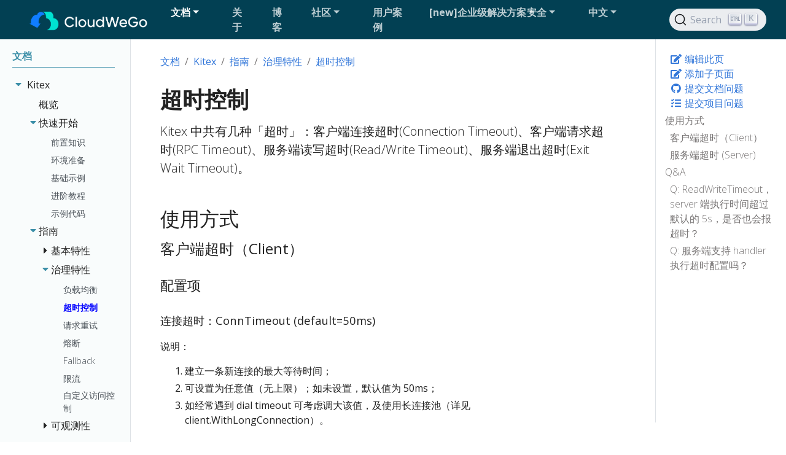

--- FILE ---
content_type: text/html; charset=utf-8
request_url: https://www.cloudwego.io/zh/docs/kitex/tutorials/service-governance/timeout/
body_size: 15396
content:
<!doctype html><html lang=zh class=no-js><head><meta charset=utf-8><meta name=viewport content="width=device-width,initial-scale=1,shrink-to-fit=no"><meta name=generator content="Hugo 0.151.0"><meta name=ROBOTS content="INDEX, FOLLOW"><link rel="shortcut icon" href=/favicons/favicon.ico><link rel=apple-touch-icon href=/favicons/apple-touch-icon-180x180.png sizes=180x180><link rel=icon type=image/png href=/favicons/favicon-16x16.png sizes=16x16><link rel=icon type=image/png href=/favicons/favicon-32x32.png sizes=32x32><link rel=icon type=image/png href=/favicons/android-36x36.png sizes=36x36><link rel=icon type=image/png href=/favicons/android-48x48.png sizes=48x48><link rel=icon type=image/png href=/favicons/android-72x72.png sizes=72x72><link rel=icon type=image/png href=/favicons/android-96x96.png sizes=96x96><link rel=icon type=image/png href=/favicons/android-144x144.png sizes=144x144><link rel=icon type=image/png href=/favicons/android-192x192.png sizes=192x192><title>超时控制 | CloudWeGo</title><meta name=description content="A leading practice for building enterprise cloud native middleware!"><meta property="og:url" content="https://www.cloudwego.io/zh/docs/kitex/tutorials/service-governance/timeout/"><meta property="og:site_name" content="CloudWeGo"><meta property="og:title" content="超时控制"><meta property="og:description" content="Kitex 中共有几种「超时」：客户端连接超时(Connection Timeout)、客户端请求超时(RPC Timeout)、服务端读写超时(Read/Write Timeout)、服务端退出超时(Exit Wait Timeout)。"><meta property="og:locale" content="zh"><meta property="og:type" content="article"><meta property="article:section" content="docs"><meta property="article:published_time" content="2023-09-19T00:00:00+00:00"><meta property="article:modified_time" content="2026-01-04T13:24:10+08:00"><meta itemprop=name content="超时控制"><meta itemprop=description content="Kitex 中共有几种「超时」：客户端连接超时(Connection Timeout)、客户端请求超时(RPC Timeout)、服务端读写超时(Read/Write Timeout)、服务端退出超时(Exit Wait Timeout)。"><meta itemprop=datePublished content="2023-09-19T00:00:00+00:00"><meta itemprop=dateModified content="2026-01-04T13:24:10+08:00"><meta itemprop=wordCount content="397"><meta itemprop=keywords content="Kitex,超时"><meta name=twitter:card content="summary"><meta name=twitter:title content="超时控制"><meta name=twitter:description content="Kitex 中共有几种「超时」：客户端连接超时(Connection Timeout)、客户端请求超时(RPC Timeout)、服务端读写超时(Read/Write Timeout)、服务端退出超时(Exit Wait Timeout)。"><script async src="https://www.googletagmanager.com/gtag/js?id=G-QYWRQRLPRM"></script><script>window.dataLayer=window.dataLayer||[];function gtag(){dataLayer.push(arguments)}gtag("js",new Date),gtag("config","G-QYWRQRLPRM")</script><script>var _hmt=_hmt||[];(function(){var e,t=document.createElement("script");t.src="https://hm.baidu.com/hm.js?f1808c42af827f368aa7eca3baae6d55",e=document.getElementsByTagName("script")[0],e.parentNode.insertBefore(t,e)})()</script><link rel=preload href=/scss/main.min.a24e84761252cc274d74f78f5b94a9161c60ddf49ede34c804629e93b00c6721.css as=style><link href=/scss/main.min.a24e84761252cc274d74f78f5b94a9161c60ddf49ede34c804629e93b00c6721.css rel=stylesheet integrity><script src=/js/jquery.min.js></script><link rel=stylesheet href=/css/prism.css><link rel=stylesheet href=/css/docsearch.css></head><body class=td-page><header><nav class="js-navbar-scroll navbar navbar-expand-xl navbar-dark td-navbar"><a class=navbar-brand href=/zh/><span class=navbar-logo><img src=/img/logo.png></span>
</a><button class=navbar-toggler type=button data-toggle=collapse data-target=#main_navbar aria-controls=main_navbar aria-expanded=false aria-label="Toggle navigation">
<span class=navbar-toggler-icon></span></button><div class="collapse navbar-collapse td-navbar-nav-scroll ml-md-auto" id=main_navbar><ul class="navbar-nav mt-2 mt-lg-0 ml-auto"><li class="dropdown sub-menu active"><a class="nav-link dropdown-toggle" href=# id=navbarDropdown role=button data-toggle=dropdown aria-haspopup=true aria-expanded=false><span>文档</span></a><div class=dropdown-menu aria-labelledby=navbarDropdownMenuLink><a class=dropdown-item href=/zh/docs/kitex/>Kitex</a>
<a class=dropdown-item href=/zh/docs/hertz/>Hertz</a>
<a class=dropdown-item href=/zh/docs/volo/>Volo</a>
<a class=dropdown-item href=/zh/docs/netpoll/>Netpoll</a>
<a class=dropdown-item href=/zh/docs/eino/>Eino</a></div></li><li class="nav-item mr-4 mb-2 mb-lg-0"><a class=nav-link href=/zh/about/><span>关于</span></a></li><li class="nav-item mr-4 mb-2 mb-lg-0"><a class=nav-link href=/zh/blog/><span>博客</span></a></li><li class="dropdown sub-menu"><a class="nav-link dropdown-toggle" href=# id=navbarDropdown role=button data-toggle=dropdown aria-haspopup=true aria-expanded=false><span>社区</span></a><div class=dropdown-menu aria-labelledby=navbarDropdownMenuLink><a class=dropdown-item href=/zh/community/overview/>概述</a>
<a class=dropdown-item href=/zh/community/meeting_notes/>会议记录</a>
<a class=dropdown-item href=/zh/community/weekly_report/>周报</a>
<a class=dropdown-item href=/zh/community/past_activities/>往期活动</a></div></li><li class="nav-item mr-4 mb-2 mb-lg-0"><a class=nav-link href=/zh/cooperation/><span>用户案例</span></a></li><li class="dropdown sub-menu"><a class="nav-link dropdown-toggle" href=# id=navbarDropdown role=button data-toggle=dropdown aria-haspopup=true aria-expanded=false><span>[new]企业级解决方案</span></a><div class=dropdown-menu aria-labelledby=navbarDropdownMenuLink><a class=dropdown-item href=https://www.volcengine.com/docs/6431/1469323>可观测解决方案</a></div></li><li class="dropdown sub-menu"><a class="nav-link dropdown-toggle" href=# id=navbarDropdown role=button data-toggle=dropdown aria-haspopup=true aria-expanded=false><span>安全</span></a><div class=dropdown-menu aria-labelledby=navbarDropdownMenuLink><a class=dropdown-item href=/zh/security/safety-bulletin/>安全公告</a>
<a class=dropdown-item href=/zh/security/vulnerability-reporting/>漏洞管理</a></div></li><li class="nav-item dropdown mr-4"><a class="nav-link dropdown-toggle" href=# id=navbarDropdown role=button data-toggle=dropdown aria-haspopup=true aria-expanded=false>中文</a><div class=dropdown-menu aria-labelledby=navbarDropdownMenuLink><a class=dropdown-item href=/docs/kitex/tutorials/service-governance/timeout/>English</a></div></li></ul></div><div class="navbar-nav d-none d-lg-block"><div id=docsearch></div></div></nav></header><div class="container-fluid td-outer"><div class=td-main><div class="row flex-xl-nowrap"><aside class="col-12 col-md-3 col-xl-2 td-sidebar d-print-none"><div id=td-sidebar-menu class=td-sidebar__inner><div id=content-mobile><form class="td-sidebar__search d-flex align-items-center"><div id=docsearch></div><button class="btn btn-link td-sidebar__toggle d-md-none p-0 ml-3 fas fa-bars" type=button data-toggle=collapse data-target=#td-section-nav aria-controls=td-docs-nav aria-expanded=false aria-label="Toggle section navigation"></button></form></div><div id=content-desktop></div><nav class="collapse td-sidebar-nav foldable-nav" id=td-section-nav><div class="nav-item dropdown d-block d-lg-none"><a class="nav-link dropdown-toggle" href=# id=navbarDropdown role=button data-toggle=dropdown aria-haspopup=true aria-expanded=false>中文</a><div class=dropdown-menu aria-labelledby=navbarDropdownMenuLink><a class=dropdown-item href=/docs/kitex/tutorials/service-governance/timeout/>English</a></div></div><ul class="td-sidebar-nav__section pr-md-3 ul-0"><li class="td-sidebar-nav__section-title td-sidebar-nav__section with-child active-path" id=m-zhdocs-li><a href=/zh/docs/ class="align-left pl-0 td-sidebar-link td-sidebar-link__section tree-root" id=m-zhdocs><span>文档</span></a><ul class=ul-1><li class="td-sidebar-nav__section-title td-sidebar-nav__section with-child active-path" id=m-zhdocskitex-li><input type=checkbox id=m-zhdocskitex-check checked>
<label for=m-zhdocskitex-check><a href=/zh/docs/kitex/ class="align-left pl-0 td-sidebar-link td-sidebar-link__section" id=m-zhdocskitex><span>Kitex</span></a></label><ul class="ul-2 foldable"><li class="td-sidebar-nav__section-title td-sidebar-nav__section without-child" id=m-zhdocskitexoverview-li><input type=checkbox id=m-zhdocskitexoverview-check checked>
<label for=m-zhdocskitexoverview-check><a href=/zh/docs/kitex/overview/ class="align-left pl-0 td-sidebar-link td-sidebar-link__section" id=m-zhdocskitexoverview><span>概览</span></a></label></li><li class="td-sidebar-nav__section-title td-sidebar-nav__section with-child" id=m-zhdocskitexgetting-started-li><input type=checkbox id=m-zhdocskitexgetting-started-check checked>
<label for=m-zhdocskitexgetting-started-check><a href=/zh/docs/kitex/getting-started/ class="align-left pl-0 td-sidebar-link td-sidebar-link__section" id=m-zhdocskitexgetting-started><span>快速开始</span></a></label><ul class="ul-3 foldable"><li class="td-sidebar-nav__section-title td-sidebar-nav__section without-child" id=m-zhdocskitexgetting-startedpre-knowledge-li><input type=checkbox id=m-zhdocskitexgetting-startedpre-knowledge-check>
<label for=m-zhdocskitexgetting-startedpre-knowledge-check><a href=/zh/docs/kitex/getting-started/pre-knowledge/ class="align-left pl-0 td-sidebar-link td-sidebar-link__page" id=m-zhdocskitexgetting-startedpre-knowledge><span>前置知识</span></a></label></li><li class="td-sidebar-nav__section-title td-sidebar-nav__section without-child" id=m-zhdocskitexgetting-startedprerequisite-li><input type=checkbox id=m-zhdocskitexgetting-startedprerequisite-check>
<label for=m-zhdocskitexgetting-startedprerequisite-check><a href=/zh/docs/kitex/getting-started/prerequisite/ class="align-left pl-0 td-sidebar-link td-sidebar-link__page" id=m-zhdocskitexgetting-startedprerequisite><span>环境准备</span></a></label></li><li class="td-sidebar-nav__section-title td-sidebar-nav__section without-child" id=m-zhdocskitexgetting-startedquick_start-li><input type=checkbox id=m-zhdocskitexgetting-startedquick_start-check>
<label for=m-zhdocskitexgetting-startedquick_start-check><a href=/zh/docs/kitex/getting-started/quick_start/ class="align-left pl-0 td-sidebar-link td-sidebar-link__page" id=m-zhdocskitexgetting-startedquick_start><span>基础示例</span></a></label></li><li class="td-sidebar-nav__section-title td-sidebar-nav__section without-child" id=m-zhdocskitexgetting-startedtutorial-li><input type=checkbox id=m-zhdocskitexgetting-startedtutorial-check>
<label for=m-zhdocskitexgetting-startedtutorial-check><a href=/zh/docs/kitex/getting-started/tutorial/ class="align-left pl-0 td-sidebar-link td-sidebar-link__page" id=m-zhdocskitexgetting-startedtutorial><span>进阶教程</span></a></label></li><li class="td-sidebar-nav__section-title td-sidebar-nav__section without-child" id=m-zhdocskitexgetting-startedexamples-li><input type=checkbox id=m-zhdocskitexgetting-startedexamples-check>
<label for=m-zhdocskitexgetting-startedexamples-check><a href=/zh/docs/kitex/getting-started/examples/ class="align-left pl-0 td-sidebar-link td-sidebar-link__page" id=m-zhdocskitexgetting-startedexamples><span>示例代码</span></a></label></li></ul></li><li class="td-sidebar-nav__section-title td-sidebar-nav__section with-child active-path" id=m-zhdocskitextutorials-li><input type=checkbox id=m-zhdocskitextutorials-check checked>
<label for=m-zhdocskitextutorials-check><a href=/zh/docs/kitex/tutorials/ class="align-left pl-0 td-sidebar-link td-sidebar-link__section" id=m-zhdocskitextutorials><span>指南</span></a></label><ul class="ul-3 foldable"><li class="td-sidebar-nav__section-title td-sidebar-nav__section with-child" id=m-zhdocskitextutorialsbasic-feature-li><input type=checkbox id=m-zhdocskitextutorialsbasic-feature-check>
<label for=m-zhdocskitextutorialsbasic-feature-check><a href=/zh/docs/kitex/tutorials/basic-feature/ class="align-left pl-0 td-sidebar-link td-sidebar-link__section" id=m-zhdocskitextutorialsbasic-feature><span>基本特性</span></a></label><ul class="ul-4 foldable"><li class="td-sidebar-nav__section-title td-sidebar-nav__section without-child" id=m-zhdocskitextutorialsbasic-featuremessage_type-li><input type=checkbox id=m-zhdocskitextutorialsbasic-featuremessage_type-check>
<label for=m-zhdocskitextutorialsbasic-featuremessage_type-check><a href=/zh/docs/kitex/tutorials/basic-feature/message_type/ class="align-left pl-0 td-sidebar-link td-sidebar-link__page" id=m-zhdocskitextutorialsbasic-featuremessage_type><span>消息类型</span></a></label></li><li class="td-sidebar-nav__section-title td-sidebar-nav__section with-child" id=m-zhdocskitextutorialsbasic-featurestreamx-li><input type=checkbox id=m-zhdocskitextutorialsbasic-featurestreamx-check>
<label for=m-zhdocskitextutorialsbasic-featurestreamx-check><a href=/zh/docs/kitex/tutorials/basic-feature/streamx/ class="align-left pl-0 td-sidebar-link td-sidebar-link__section" id=m-zhdocskitextutorialsbasic-featurestreamx><span>StreamX</span></a></label><ul class="ul-5 foldable"><li class="td-sidebar-nav__section-title td-sidebar-nav__section without-child" id=m-zhdocskitextutorialsbasic-featurestreamxstreamx_basic_programming-li><input type=checkbox id=m-zhdocskitextutorialsbasic-featurestreamxstreamx_basic_programming-check>
<label for=m-zhdocskitextutorialsbasic-featurestreamxstreamx_basic_programming-check><a href=/zh/docs/kitex/tutorials/basic-feature/streamx/streamx_basic_programming/ class="align-left pl-0 td-sidebar-link td-sidebar-link__page" id=m-zhdocskitextutorialsbasic-featurestreamxstreamx_basic_programming><span>StreamX 基础流编程</span></a></label></li><li class="td-sidebar-nav__section-title td-sidebar-nav__section without-child" id=m-zhdocskitextutorialsbasic-featurestreamxstreamx_middleware-li><input type=checkbox id=m-zhdocskitextutorialsbasic-featurestreamxstreamx_middleware-check>
<label for=m-zhdocskitextutorialsbasic-featurestreamxstreamx_middleware-check><a href=/zh/docs/kitex/tutorials/basic-feature/streamx/streamx_middleware/ class="align-left pl-0 td-sidebar-link td-sidebar-link__page" id=m-zhdocskitextutorialsbasic-featurestreamxstreamx_middleware><span>StreamX 流中间件最佳实践</span></a></label></li><li class="td-sidebar-nav__section-title td-sidebar-nav__section without-child" id=m-zhdocskitextutorialsbasic-featurestreamxstreamx_error_handling-li><input type=checkbox id=m-zhdocskitextutorialsbasic-featurestreamxstreamx_error_handling-check>
<label for=m-zhdocskitextutorialsbasic-featurestreamxstreamx_error_handling-check><a href=/zh/docs/kitex/tutorials/basic-feature/streamx/streamx_error_handling/ title="流错误处理最佳实践 | Stream Error Handling" class="align-left pl-0 td-sidebar-link td-sidebar-link__page" id=m-zhdocskitextutorialsbasic-featurestreamxstreamx_error_handling><span>流错误处理最佳实践</span></a></label></li><li class="td-sidebar-nav__section-title td-sidebar-nav__section without-child" id=m-zhdocskitextutorialsbasic-featurestreamxstreamx_metainfo-li><input type=checkbox id=m-zhdocskitextutorialsbasic-featurestreamxstreamx_metainfo-check>
<label for=m-zhdocskitextutorialsbasic-featurestreamxstreamx_metainfo-check><a href=/zh/docs/kitex/tutorials/basic-feature/streamx/streamx_metainfo/ class="align-left pl-0 td-sidebar-link td-sidebar-link__page" id=m-zhdocskitextutorialsbasic-featurestreamxstreamx_metainfo><span>StreamX 流元消息透传最佳实践</span></a></label></li><li class="td-sidebar-nav__section-title td-sidebar-nav__section without-child" id=m-zhdocskitextutorialsbasic-featurestreamxstreamx_lifecycle_control-li><input type=checkbox id=m-zhdocskitextutorialsbasic-featurestreamxstreamx_lifecycle_control-check>
<label for=m-zhdocskitextutorialsbasic-featurestreamxstreamx_lifecycle_control-check><a href=/zh/docs/kitex/tutorials/basic-feature/streamx/streamx_lifecycle_control/ class="align-left pl-0 td-sidebar-link td-sidebar-link__page" id=m-zhdocskitextutorialsbasic-featurestreamxstreamx_lifecycle_control><span>流生命周期控制最佳实践</span></a></label></li><li class="td-sidebar-nav__section-title td-sidebar-nav__section without-child" id=m-zhdocskitextutorialsbasic-featurestreamxstreamx_timeout_control-li><input type=checkbox id=m-zhdocskitextutorialsbasic-featurestreamxstreamx_timeout_control-check>
<label for=m-zhdocskitextutorialsbasic-featurestreamxstreamx_timeout_control-check><a href=/zh/docs/kitex/tutorials/basic-feature/streamx/streamx_timeout_control/ class="align-left pl-0 td-sidebar-link td-sidebar-link__page" id=m-zhdocskitextutorialsbasic-featurestreamxstreamx_timeout_control><span>StreamX 流超时控制</span></a></label></li><li class="td-sidebar-nav__section-title td-sidebar-nav__section without-child" id=m-zhdocskitextutorialsbasic-featurestreamxstreamx_faq-li><input type=checkbox id=m-zhdocskitextutorialsbasic-featurestreamxstreamx_faq-check>
<label for=m-zhdocskitextutorialsbasic-featurestreamxstreamx_faq-check><a href=/zh/docs/kitex/tutorials/basic-feature/streamx/streamx_faq/ class="align-left pl-0 td-sidebar-link td-sidebar-link__page" id=m-zhdocskitextutorialsbasic-featurestreamxstreamx_faq><span>StreamX 流编程常见问题 QA</span></a></label></li></ul></li><li class="td-sidebar-nav__section-title td-sidebar-nav__section with-child" id=m-zhdocskitextutorialsbasic-featureprotocol-li><input type=checkbox id=m-zhdocskitextutorialsbasic-featureprotocol-check>
<label for=m-zhdocskitextutorialsbasic-featureprotocol-check><a href=/zh/docs/kitex/tutorials/basic-feature/protocol/ class="align-left pl-0 td-sidebar-link td-sidebar-link__section" id=m-zhdocskitextutorialsbasic-featureprotocol><span>协议</span></a></label><ul class="ul-5 foldable"><li class="td-sidebar-nav__section-title td-sidebar-nav__section without-child" id=m-zhdocskitextutorialsbasic-featureprotocoltransport_protocol-li><input type=checkbox id=m-zhdocskitextutorialsbasic-featureprotocoltransport_protocol-check>
<label for=m-zhdocskitextutorialsbasic-featureprotocoltransport_protocol-check><a href=/zh/docs/kitex/tutorials/basic-feature/protocol/transport_protocol/ class="align-left pl-0 td-sidebar-link td-sidebar-link__page" id=m-zhdocskitextutorialsbasic-featureprotocoltransport_protocol><span>传输协议</span></a></label></li><li class="td-sidebar-nav__section-title td-sidebar-nav__section with-child" id=m-zhdocskitextutorialsbasic-featureprotocolstreaming-li><input type=checkbox id=m-zhdocskitextutorialsbasic-featureprotocolstreaming-check>
<label for=m-zhdocskitextutorialsbasic-featureprotocolstreaming-check><a href=/zh/docs/kitex/tutorials/basic-feature/protocol/streaming/ class="align-left pl-0 td-sidebar-link td-sidebar-link__section" id=m-zhdocskitextutorialsbasic-featureprotocolstreaming><span>Streaming</span></a></label><ul class="ul-6 foldable"><li class="td-sidebar-nav__section-title td-sidebar-nav__section with-child" id=m-zhdocskitextutorialsbasic-featureprotocolstreaminggrpc-li><input type=checkbox id=m-zhdocskitextutorialsbasic-featureprotocolstreaminggrpc-check>
<label for=m-zhdocskitextutorialsbasic-featureprotocolstreaminggrpc-check><a href=/zh/docs/kitex/tutorials/basic-feature/protocol/streaming/grpc/ class="align-left pl-0 td-sidebar-link td-sidebar-link__section" id=m-zhdocskitextutorialsbasic-featureprotocolstreaminggrpc><span>gRPC</span></a></label><ul class="ul-7 foldable"><li class="td-sidebar-nav__section-title td-sidebar-nav__section without-child" id=m-zhdocskitextutorialsbasic-featureprotocolstreaminggrpcthrift_streaming-li><input type=checkbox id=m-zhdocskitextutorialsbasic-featureprotocolstreaminggrpcthrift_streaming-check>
<label for=m-zhdocskitextutorialsbasic-featureprotocolstreaminggrpcthrift_streaming-check><a href=/zh/docs/kitex/tutorials/basic-feature/protocol/streaming/grpc/thrift_streaming/ class="align-left pl-0 td-sidebar-link td-sidebar-link__page" id=m-zhdocskitextutorialsbasic-featureprotocolstreaminggrpcthrift_streaming><span>Thrift Streaming over gRPC</span></a></label></li><li class="td-sidebar-nav__section-title td-sidebar-nav__section without-child" id=m-zhdocskitextutorialsbasic-featureprotocolstreaminggrpcgraceful_shutdown-li><input type=checkbox id=m-zhdocskitextutorialsbasic-featureprotocolstreaminggrpcgraceful_shutdown-check>
<label for=m-zhdocskitextutorialsbasic-featureprotocolstreaminggrpcgraceful_shutdown-check><a href=/zh/docs/kitex/tutorials/basic-feature/protocol/streaming/grpc/graceful_shutdown/ class="align-left pl-0 td-sidebar-link td-sidebar-link__page" id=m-zhdocskitextutorialsbasic-featureprotocolstreaminggrpcgraceful_shutdown><span>gRPC Streaming 优雅退出</span></a></label></li></ul></li></ul></li><li class="td-sidebar-nav__section-title td-sidebar-nav__section with-child" id=m-zhdocskitextutorialsbasic-featureprotocolserialization-protocol-li><input type=checkbox id=m-zhdocskitextutorialsbasic-featureprotocolserialization-protocol-check>
<label for=m-zhdocskitextutorialsbasic-featureprotocolserialization-protocol-check><a href=/zh/docs/kitex/tutorials/basic-feature/protocol/serialization-protocol/ class="align-left pl-0 td-sidebar-link td-sidebar-link__section" id=m-zhdocskitextutorialsbasic-featureprotocolserialization-protocol><span>序列化协议</span></a></label><ul class="ul-6 foldable"><li class="td-sidebar-nav__section-title td-sidebar-nav__section without-child" id=m-zhdocskitextutorialsbasic-featureprotocolserialization-protocolbinary-li><input type=checkbox id=m-zhdocskitextutorialsbasic-featureprotocolserialization-protocolbinary-check>
<label for=m-zhdocskitextutorialsbasic-featureprotocolserialization-protocolbinary-check><a href=/zh/docs/kitex/tutorials/basic-feature/protocol/serialization-protocol/binary/ class="align-left pl-0 td-sidebar-link td-sidebar-link__page" id=m-zhdocskitextutorialsbasic-featureprotocolserialization-protocolbinary><span>Binary</span></a></label></li><li class="td-sidebar-nav__section-title td-sidebar-nav__section without-child" id=m-zhdocskitextutorialsbasic-featureprotocolserialization-protocolprotobuf-li><input type=checkbox id=m-zhdocskitextutorialsbasic-featureprotocolserialization-protocolprotobuf-check>
<label for=m-zhdocskitextutorialsbasic-featureprotocolserialization-protocolprotobuf-check><a href=/zh/docs/kitex/tutorials/basic-feature/protocol/serialization-protocol/protobuf/ class="align-left pl-0 td-sidebar-link td-sidebar-link__page" id=m-zhdocskitextutorialsbasic-featureprotocolserialization-protocolprotobuf><span>Protobuf</span></a></label></li><li class="td-sidebar-nav__section-title td-sidebar-nav__section without-child" id=m-zhdocskitextutorialsbasic-featureprotocolserialization-protocolhessian2-li><input type=checkbox id=m-zhdocskitextutorialsbasic-featureprotocolserialization-protocolhessian2-check>
<label for=m-zhdocskitextutorialsbasic-featureprotocolserialization-protocolhessian2-check><a href=/zh/docs/kitex/tutorials/basic-feature/protocol/serialization-protocol/hessian2/ class="align-left pl-0 td-sidebar-link td-sidebar-link__page" id=m-zhdocskitextutorialsbasic-featureprotocolserialization-protocolhessian2><span>Hessian2</span></a></label></li></ul></li></ul></li><li class="td-sidebar-nav__section-title td-sidebar-nav__section without-child" id=m-zhdocskitextutorialsbasic-featurevisit_directly-li><input type=checkbox id=m-zhdocskitextutorialsbasic-featurevisit_directly-check>
<label for=m-zhdocskitextutorialsbasic-featurevisit_directly-check><a href=/zh/docs/kitex/tutorials/basic-feature/visit_directly/ class="align-left pl-0 td-sidebar-link td-sidebar-link__page" id=m-zhdocskitextutorialsbasic-featurevisit_directly><span>直连访问</span></a></label></li><li class="td-sidebar-nav__section-title td-sidebar-nav__section without-child" id=m-zhdocskitextutorialsbasic-featureconnection_type-li><input type=checkbox id=m-zhdocskitextutorialsbasic-featureconnection_type-check>
<label for=m-zhdocskitextutorialsbasic-featureconnection_type-check><a href=/zh/docs/kitex/tutorials/basic-feature/connection_type/ class="align-left pl-0 td-sidebar-link td-sidebar-link__page" id=m-zhdocskitextutorialsbasic-featureconnection_type><span>连接类型</span></a></label></li><li class="td-sidebar-nav__section-title td-sidebar-nav__section without-child" id=m-zhdocskitextutorialsbasic-featurebizstatuserr-li><input type=checkbox id=m-zhdocskitextutorialsbasic-featurebizstatuserr-check>
<label for=m-zhdocskitextutorialsbasic-featurebizstatuserr-check><a href=/zh/docs/kitex/tutorials/basic-feature/bizstatuserr/ class="align-left pl-0 td-sidebar-link td-sidebar-link__page" id=m-zhdocskitextutorialsbasic-featurebizstatuserr><span>业务异常</span></a></label></li><li class="td-sidebar-nav__section-title td-sidebar-nav__section without-child" id=m-zhdocskitextutorialsbasic-featurewarming_up-li><input type=checkbox id=m-zhdocskitextutorialsbasic-featurewarming_up-check>
<label for=m-zhdocskitextutorialsbasic-featurewarming_up-check><a href=/zh/docs/kitex/tutorials/basic-feature/warming_up/ class="align-left pl-0 td-sidebar-link td-sidebar-link__page" id=m-zhdocskitextutorialsbasic-featurewarming_up><span>预热</span></a></label></li><li class="td-sidebar-nav__section-title td-sidebar-nav__section without-child" id=m-zhdocskitextutorialsbasic-featurepanic-li><input type=checkbox id=m-zhdocskitextutorialsbasic-featurepanic-check>
<label for=m-zhdocskitextutorialsbasic-featurepanic-check><a href=/zh/docs/kitex/tutorials/basic-feature/panic/ class="align-left pl-0 td-sidebar-link td-sidebar-link__page" id=m-zhdocskitextutorialsbasic-featurepanic><span>Panic 处理</span></a></label></li><li class="td-sidebar-nav__section-title td-sidebar-nav__section without-child" id=m-zhdocskitextutorialsbasic-featureacquire_rpcinfo-li><input type=checkbox id=m-zhdocskitextutorialsbasic-featureacquire_rpcinfo-check>
<label for=m-zhdocskitextutorialsbasic-featureacquire_rpcinfo-check><a href=/zh/docs/kitex/tutorials/basic-feature/acquire_rpcinfo/ class="align-left pl-0 td-sidebar-link td-sidebar-link__page" id=m-zhdocskitextutorialsbasic-featureacquire_rpcinfo><span>框架 RPC 信息的获取</span></a></label></li></ul></li><li class="td-sidebar-nav__section-title td-sidebar-nav__section with-child active-path" id=m-zhdocskitextutorialsservice-governance-li><input type=checkbox id=m-zhdocskitextutorialsservice-governance-check checked>
<label for=m-zhdocskitextutorialsservice-governance-check><a href=/zh/docs/kitex/tutorials/service-governance/ class="align-left pl-0 td-sidebar-link td-sidebar-link__section" id=m-zhdocskitextutorialsservice-governance><span>治理特性</span></a></label><ul class="ul-4 foldable"><li class="td-sidebar-nav__section-title td-sidebar-nav__section without-child" id=m-zhdocskitextutorialsservice-governanceloadbalance-li><input type=checkbox id=m-zhdocskitextutorialsservice-governanceloadbalance-check>
<label for=m-zhdocskitextutorialsservice-governanceloadbalance-check><a href=/zh/docs/kitex/tutorials/service-governance/loadbalance/ class="align-left pl-0 td-sidebar-link td-sidebar-link__page" id=m-zhdocskitextutorialsservice-governanceloadbalance><span>负载均衡</span></a></label></li><li class="td-sidebar-nav__section-title td-sidebar-nav__section without-child active-path" id=m-zhdocskitextutorialsservice-governancetimeout-li><input type=checkbox id=m-zhdocskitextutorialsservice-governancetimeout-check checked>
<label for=m-zhdocskitextutorialsservice-governancetimeout-check><a href=/zh/docs/kitex/tutorials/service-governance/timeout/ class="align-left pl-0 active td-sidebar-link td-sidebar-link__page" id=m-zhdocskitextutorialsservice-governancetimeout><span class=td-sidebar-nav-active-item>超时控制</span></a></label></li><li class="td-sidebar-nav__section-title td-sidebar-nav__section without-child" id=m-zhdocskitextutorialsservice-governanceretry-li><input type=checkbox id=m-zhdocskitextutorialsservice-governanceretry-check>
<label for=m-zhdocskitextutorialsservice-governanceretry-check><a href=/zh/docs/kitex/tutorials/service-governance/retry/ class="align-left pl-0 td-sidebar-link td-sidebar-link__page" id=m-zhdocskitextutorialsservice-governanceretry><span>请求重试</span></a></label></li><li class="td-sidebar-nav__section-title td-sidebar-nav__section without-child" id=m-zhdocskitextutorialsservice-governancecircuitbreaker-li><input type=checkbox id=m-zhdocskitextutorialsservice-governancecircuitbreaker-check>
<label for=m-zhdocskitextutorialsservice-governancecircuitbreaker-check><a href=/zh/docs/kitex/tutorials/service-governance/circuitbreaker/ class="align-left pl-0 td-sidebar-link td-sidebar-link__page" id=m-zhdocskitextutorialsservice-governancecircuitbreaker><span>熔断</span></a></label></li><li class="td-sidebar-nav__section-title td-sidebar-nav__section without-child" id=m-zhdocskitextutorialsservice-governancefallback-li><input type=checkbox id=m-zhdocskitextutorialsservice-governancefallback-check>
<label for=m-zhdocskitextutorialsservice-governancefallback-check><a href=/zh/docs/kitex/tutorials/service-governance/fallback/ class="align-left pl-0 td-sidebar-link td-sidebar-link__page" id=m-zhdocskitextutorialsservice-governancefallback><span>Fallback</span></a></label></li><li class="td-sidebar-nav__section-title td-sidebar-nav__section without-child" id=m-zhdocskitextutorialsservice-governancelimiting-li><input type=checkbox id=m-zhdocskitextutorialsservice-governancelimiting-check>
<label for=m-zhdocskitextutorialsservice-governancelimiting-check><a href=/zh/docs/kitex/tutorials/service-governance/limiting/ class="align-left pl-0 td-sidebar-link td-sidebar-link__page" id=m-zhdocskitextutorialsservice-governancelimiting><span>限流</span></a></label></li><li class="td-sidebar-nav__section-title td-sidebar-nav__section without-child" id=m-zhdocskitextutorialsservice-governanceaccess_control-li><input type=checkbox id=m-zhdocskitextutorialsservice-governanceaccess_control-check>
<label for=m-zhdocskitextutorialsservice-governanceaccess_control-check><a href=/zh/docs/kitex/tutorials/service-governance/access_control/ class="align-left pl-0 td-sidebar-link td-sidebar-link__page" id=m-zhdocskitextutorialsservice-governanceaccess_control><span>自定义访问控制</span></a></label></li></ul></li><li class="td-sidebar-nav__section-title td-sidebar-nav__section with-child" id=m-zhdocskitextutorialsobservability-li><input type=checkbox id=m-zhdocskitextutorialsobservability-check>
<label for=m-zhdocskitextutorialsobservability-check><a href=/zh/docs/kitex/tutorials/observability/ class="align-left pl-0 td-sidebar-link td-sidebar-link__section" id=m-zhdocskitextutorialsobservability><span>可观测性</span></a></label><ul class="ul-4 foldable"><li class="td-sidebar-nav__section-title td-sidebar-nav__section without-child" id=m-zhdocskitextutorialsobservabilityinstrumentation-li><input type=checkbox id=m-zhdocskitextutorialsobservabilityinstrumentation-check>
<label for=m-zhdocskitextutorialsobservabilityinstrumentation-check><a href=/zh/docs/kitex/tutorials/observability/instrumentation/ class="align-left pl-0 td-sidebar-link td-sidebar-link__page" id=m-zhdocskitextutorialsobservabilityinstrumentation><span>埋点粒度</span></a></label></li><li class="td-sidebar-nav__section-title td-sidebar-nav__section without-child" id=m-zhdocskitextutorialsobservabilitytracing-li><input type=checkbox id=m-zhdocskitextutorialsobservabilitytracing-check>
<label for=m-zhdocskitextutorialsobservabilitytracing-check><a href=/zh/docs/kitex/tutorials/observability/tracing/ class="align-left pl-0 td-sidebar-link td-sidebar-link__page" id=m-zhdocskitextutorialsobservabilitytracing><span>链路跟踪</span></a></label></li><li class="td-sidebar-nav__section-title td-sidebar-nav__section without-child" id=m-zhdocskitextutorialsobservabilitylogging-li><input type=checkbox id=m-zhdocskitextutorialsobservabilitylogging-check>
<label for=m-zhdocskitextutorialsobservabilitylogging-check><a href=/zh/docs/kitex/tutorials/observability/logging/ class="align-left pl-0 td-sidebar-link td-sidebar-link__page" id=m-zhdocskitextutorialsobservabilitylogging><span>日志</span></a></label></li></ul></li><li class="td-sidebar-nav__section-title td-sidebar-nav__section with-child" id=m-zhdocskitextutorialsadvanced-feature-li><input type=checkbox id=m-zhdocskitextutorialsadvanced-feature-check>
<label for=m-zhdocskitextutorialsadvanced-feature-check><a href=/zh/docs/kitex/tutorials/advanced-feature/ class="align-left pl-0 td-sidebar-link td-sidebar-link__section" id=m-zhdocskitextutorialsadvanced-feature><span>高级特性</span></a></label><ul class="ul-4 foldable"><li class="td-sidebar-nav__section-title td-sidebar-nav__section without-child" id=m-zhdocskitextutorialsadvanced-featurepayload_validator-li><input type=checkbox id=m-zhdocskitextutorialsadvanced-featurepayload_validator-check>
<label for=m-zhdocskitextutorialsadvanced-featurepayload_validator-check><a href=/zh/docs/kitex/tutorials/advanced-feature/payload_validator/ class="align-left pl-0 td-sidebar-link td-sidebar-link__page" id=m-zhdocskitextutorialsadvanced-featurepayload_validator><span>Payload 校验</span></a></label></li><li class="td-sidebar-nav__section-title td-sidebar-nav__section with-child" id=m-zhdocskitextutorialsadvanced-featuregeneric-call-li><input type=checkbox id=m-zhdocskitextutorialsadvanced-featuregeneric-call-check>
<label for=m-zhdocskitextutorialsadvanced-featuregeneric-call-check><a href=/zh/docs/kitex/tutorials/advanced-feature/generic-call/ class="align-left pl-0 td-sidebar-link td-sidebar-link__section" id=m-zhdocskitextutorialsadvanced-featuregeneric-call><span>泛化调用</span></a></label><ul class="ul-5 foldable"><li class="td-sidebar-nav__section-title td-sidebar-nav__section without-child" id=m-zhdocskitextutorialsadvanced-featuregeneric-callbasic_usage-li><input type=checkbox id=m-zhdocskitextutorialsadvanced-featuregeneric-callbasic_usage-check>
<label for=m-zhdocskitextutorialsadvanced-featuregeneric-callbasic_usage-check><a href=/zh/docs/kitex/tutorials/advanced-feature/generic-call/basic_usage/ class="align-left pl-0 td-sidebar-link td-sidebar-link__page" id=m-zhdocskitextutorialsadvanced-featuregeneric-callbasic_usage><span>基本使用</span></a></label></li><li class="td-sidebar-nav__section-title td-sidebar-nav__section without-child" id=m-zhdocskitextutorialsadvanced-featuregeneric-callthrift_idl_annotation_standards-li><input type=checkbox id=m-zhdocskitextutorialsadvanced-featuregeneric-callthrift_idl_annotation_standards-check>
<label for=m-zhdocskitextutorialsadvanced-featuregeneric-callthrift_idl_annotation_standards-check><a href=/zh/docs/kitex/tutorials/advanced-feature/generic-call/thrift_idl_annotation_standards/ class="align-left pl-0 td-sidebar-link td-sidebar-link__page" id=m-zhdocskitextutorialsadvanced-featuregeneric-callthrift_idl_annotation_standards><span>Thrift-HTTP 映射的 IDL 规范</span></a></label></li><li class="td-sidebar-nav__section-title td-sidebar-nav__section without-child" id=m-zhdocskitextutorialsadvanced-featuregeneric-callgeneric-call-dynamicgo-li><input type=checkbox id=m-zhdocskitextutorialsadvanced-featuregeneric-callgeneric-call-dynamicgo-check>
<label for=m-zhdocskitextutorialsadvanced-featuregeneric-callgeneric-call-dynamicgo-check><a href=/zh/docs/kitex/tutorials/advanced-feature/generic-call/generic-call-dynamicgo/ class="align-left pl-0 td-sidebar-link td-sidebar-link__page" id=m-zhdocskitextutorialsadvanced-featuregeneric-callgeneric-call-dynamicgo><span>泛化调用接入 dynamicgo 指南</span></a></label></li><li class="td-sidebar-nav__section-title td-sidebar-nav__section without-child" id=m-zhdocskitextutorialsadvanced-featuregeneric-callgeneric-call-reflection-li><input type=checkbox id=m-zhdocskitextutorialsadvanced-featuregeneric-callgeneric-call-reflection-check>
<label for=m-zhdocskitextutorialsadvanced-featuregeneric-callgeneric-call-reflection-check><a href=/zh/docs/kitex/tutorials/advanced-feature/generic-call/generic-call-reflection/ class="align-left pl-0 td-sidebar-link td-sidebar-link__page" id=m-zhdocskitextutorialsadvanced-featuregeneric-callgeneric-call-reflection><span>使用 Thrift 反射提升泛化调用性能</span></a></label></li></ul></li><li class="td-sidebar-nav__section-title td-sidebar-nav__section without-child" id=m-zhdocskitextutorialsadvanced-featuremetainfo-li><input type=checkbox id=m-zhdocskitextutorialsadvanced-featuremetainfo-check>
<label for=m-zhdocskitextutorialsadvanced-featuremetainfo-check><a href=/zh/docs/kitex/tutorials/advanced-feature/metainfo/ class="align-left pl-0 td-sidebar-link td-sidebar-link__page" id=m-zhdocskitextutorialsadvanced-featuremetainfo><span>Metainfo</span></a></label></li><li class="td-sidebar-nav__section-title td-sidebar-nav__section without-child" id=m-zhdocskitextutorialsadvanced-featureinvoker-li><input type=checkbox id=m-zhdocskitextutorialsadvanced-featureinvoker-check>
<label for=m-zhdocskitextutorialsadvanced-featureinvoker-check><a href=/zh/docs/kitex/tutorials/advanced-feature/invoker/ class="align-left pl-0 td-sidebar-link td-sidebar-link__page" id=m-zhdocskitextutorialsadvanced-featureinvoker><span>Server SDK化</span></a></label></li><li class="td-sidebar-nav__section-title td-sidebar-nav__section without-child" id=m-zhdocskitextutorialsadvanced-featureerror_handler-li><input type=checkbox id=m-zhdocskitextutorialsadvanced-featureerror_handler-check>
<label for=m-zhdocskitextutorialsadvanced-featureerror_handler-check><a href=/zh/docs/kitex/tutorials/advanced-feature/error_handler/ class="align-left pl-0 td-sidebar-link td-sidebar-link__page" id=m-zhdocskitextutorialsadvanced-featureerror_handler><span>定制框架错误处理</span></a></label></li><li class="td-sidebar-nav__section-title td-sidebar-nav__section without-child" id=m-zhdocskitextutorialsadvanced-featurestart_shutdown_hook-li><input type=checkbox id=m-zhdocskitextutorialsadvanced-featurestart_shutdown_hook-check>
<label for=m-zhdocskitextutorialsadvanced-featurestart_shutdown_hook-check><a href=/zh/docs/kitex/tutorials/advanced-feature/start_shutdown_hook/ class="align-left pl-0 td-sidebar-link td-sidebar-link__page" id=m-zhdocskitextutorialsadvanced-featurestart_shutdown_hook><span>服务端 启动/退出 前后定制业务逻辑</span></a></label></li><li class="td-sidebar-nav__section-title td-sidebar-nav__section without-child" id=m-zhdocskitextutorialsadvanced-featuregrpcproxy-li><input type=checkbox id=m-zhdocskitextutorialsadvanced-featuregrpcproxy-check>
<label for=m-zhdocskitextutorialsadvanced-featuregrpcproxy-check><a href=/zh/docs/kitex/tutorials/advanced-feature/grpcproxy/ class="align-left pl-0 td-sidebar-link td-sidebar-link__page" id=m-zhdocskitextutorialsadvanced-featuregrpcproxy><span>gRPC Proxy</span></a></label></li><li class="td-sidebar-nav__section-title td-sidebar-nav__section without-child" id=m-zhdocskitextutorialsadvanced-featurecodec_frugal-li><input type=checkbox id=m-zhdocskitextutorialsadvanced-featurecodec_frugal-check>
<label for=m-zhdocskitextutorialsadvanced-featurecodec_frugal-check><a href=/zh/docs/kitex/tutorials/advanced-feature/codec_frugal/ class="align-left pl-0 td-sidebar-link td-sidebar-link__page" id=m-zhdocskitextutorialsadvanced-featurecodec_frugal><span>Frugal</span></a></label></li><li class="td-sidebar-nav__section-title td-sidebar-nav__section without-child" id=m-zhdocskitextutorialsadvanced-featurexds-li><input type=checkbox id=m-zhdocskitextutorialsadvanced-featurexds-check>
<label for=m-zhdocskitextutorialsadvanced-featurexds-check><a href=/zh/docs/kitex/tutorials/advanced-feature/xds/ class="align-left pl-0 td-sidebar-link td-sidebar-link__page" id=m-zhdocskitextutorialsadvanced-featurexds><span>xDS 支持</span></a></label></li><li class="td-sidebar-nav__section-title td-sidebar-nav__section without-child" id=m-zhdocskitextutorialsadvanced-featurefieldmask-li><input type=checkbox id=m-zhdocskitextutorialsadvanced-featurefieldmask-check>
<label for=m-zhdocskitextutorialsadvanced-featurefieldmask-check><a href=/zh/docs/kitex/tutorials/advanced-feature/fieldmask/ class="align-left pl-0 td-sidebar-link td-sidebar-link__page" id=m-zhdocskitextutorialsadvanced-featurefieldmask><span>按需序列化使用指南</span></a></label></li><li class="td-sidebar-nav__section-title td-sidebar-nav__section without-child" id=m-zhdocskitextutorialsadvanced-featureprofiler-li><input type=checkbox id=m-zhdocskitextutorialsadvanced-featureprofiler-check>
<label for=m-zhdocskitextutorialsadvanced-featureprofiler-check><a href=/zh/docs/kitex/tutorials/advanced-feature/profiler/ class="align-left pl-0 td-sidebar-link td-sidebar-link__page" id=m-zhdocskitextutorialsadvanced-featureprofiler><span>请求成本度量</span></a></label></li><li class="td-sidebar-nav__section-title td-sidebar-nav__section with-child" id=m-zhdocskitextutorialsadvanced-featuremulti_service-li><input type=checkbox id=m-zhdocskitextutorialsadvanced-featuremulti_service-check>
<label for=m-zhdocskitextutorialsadvanced-featuremulti_service-check><a href=/zh/docs/kitex/tutorials/advanced-feature/multi_service/ class="align-left pl-0 td-sidebar-link td-sidebar-link__section" id=m-zhdocskitextutorialsadvanced-featuremulti_service><span>单 Server 多 Service</span></a></label><ul class="ul-5 foldable"><li class="td-sidebar-nav__section-title td-sidebar-nav__section without-child" id=m-zhdocskitextutorialsadvanced-featuremulti_servicemulti_service-li><input type=checkbox id=m-zhdocskitextutorialsadvanced-featuremulti_servicemulti_service-check>
<label for=m-zhdocskitextutorialsadvanced-featuremulti_servicemulti_service-check><a href=/zh/docs/kitex/tutorials/advanced-feature/multi_service/multi_service/ class="align-left pl-0 td-sidebar-link td-sidebar-link__page" id=m-zhdocskitextutorialsadvanced-featuremulti_servicemulti_service><span>单 Server 多 Service</span></a></label></li><li class="td-sidebar-nav__section-title td-sidebar-nav__section without-child" id=m-zhdocskitextutorialsadvanced-featuremulti_servicemulti_handler-li><input type=checkbox id=m-zhdocskitextutorialsadvanced-featuremulti_servicemulti_handler-check>
<label for=m-zhdocskitextutorialsadvanced-featuremulti_servicemulti_handler-check><a href=/zh/docs/kitex/tutorials/advanced-feature/multi_service/multi_handler/ class="align-left pl-0 td-sidebar-link td-sidebar-link__page" id=m-zhdocskitextutorialsadvanced-featuremulti_servicemulti_handler><span>多 Service 多 Handler 生成</span></a></label></li></ul></li><li class="td-sidebar-nav__section-title td-sidebar-nav__section without-child" id=m-zhdocskitextutorialsadvanced-featuregls-li><input type=checkbox id=m-zhdocskitextutorialsadvanced-featuregls-check>
<label for=m-zhdocskitextutorialsadvanced-featuregls-check><a href=/zh/docs/kitex/tutorials/advanced-feature/gls/ class="align-left pl-0 td-sidebar-link td-sidebar-link__page" id=m-zhdocskitextutorialsadvanced-featuregls><span>Goroutine-Local-Storage 功能使用</span></a></label></li><li class="td-sidebar-nav__section-title td-sidebar-nav__section without-child" id=m-zhdocskitextutorialsadvanced-featureproxy_application_development-li><input type=checkbox id=m-zhdocskitextutorialsadvanced-featureproxy_application_development-check>
<label for=m-zhdocskitextutorialsadvanced-featureproxy_application_development-check><a href=/zh/docs/kitex/tutorials/advanced-feature/proxy_application_development/ class="align-left pl-0 td-sidebar-link td-sidebar-link__page" id=m-zhdocskitextutorialsadvanced-featureproxy_application_development><span>Proxy 应用开发指南</span></a></label></li></ul></li><li class="td-sidebar-nav__section-title td-sidebar-nav__section with-child" id=m-zhdocskitextutorialscode-gen-li><input type=checkbox id=m-zhdocskitextutorialscode-gen-check>
<label for=m-zhdocskitextutorialscode-gen-check><a href=/zh/docs/kitex/tutorials/code-gen/ class="align-left pl-0 td-sidebar-link td-sidebar-link__section" id=m-zhdocskitextutorialscode-gen><span>代码生成</span></a></label><ul class="ul-4 foldable"><li class="td-sidebar-nav__section-title td-sidebar-nav__section without-child" id=m-zhdocskitextutorialscode-genthrift-reflection-li><input type=checkbox id=m-zhdocskitextutorialscode-genthrift-reflection-check>
<label for=m-zhdocskitextutorialscode-genthrift-reflection-check><a href=/zh/docs/kitex/tutorials/code-gen/thrift-reflection/ class="align-left pl-0 td-sidebar-link td-sidebar-link__page" id=m-zhdocskitextutorialscode-genthrift-reflection><span>Thriftgo 反射使用文档</span></a></label></li><li class="td-sidebar-nav__section-title td-sidebar-nav__section without-child" id=m-zhdocskitextutorialscode-gencode_generation-li><input type=checkbox id=m-zhdocskitextutorialscode-gencode_generation-check>
<label for=m-zhdocskitextutorialscode-gencode_generation-check><a href=/zh/docs/kitex/tutorials/code-gen/code_generation/ class="align-left pl-0 td-sidebar-link td-sidebar-link__page" id=m-zhdocskitextutorialscode-gencode_generation><span>代码生成工具</span></a></label></li><li class="td-sidebar-nav__section-title td-sidebar-nav__section without-child" id=m-zhdocskitextutorialscode-gencombine_service-li><input type=checkbox id=m-zhdocskitextutorialscode-gencombine_service-check>
<label for=m-zhdocskitextutorialscode-gencombine_service-check><a href=/zh/docs/kitex/tutorials/code-gen/combine_service/ class="align-left pl-0 td-sidebar-link td-sidebar-link__page" id=m-zhdocskitextutorialscode-gencombine_service><span>Combine Service [已弃用]</span></a></label></li><li class="td-sidebar-nav__section-title td-sidebar-nav__section without-child" id=m-zhdocskitextutorialscode-genvalidator-li><input type=checkbox id=m-zhdocskitextutorialscode-genvalidator-check>
<label for=m-zhdocskitextutorialscode-genvalidator-check><a href=/zh/docs/kitex/tutorials/code-gen/validator/ class="align-left pl-0 td-sidebar-link td-sidebar-link__page" id=m-zhdocskitextutorialscode-genvalidator><span>Thrift Validator</span></a></label></li><li class="td-sidebar-nav__section-title td-sidebar-nav__section without-child" id=m-zhdocskitextutorialscode-genfastpb-li><input type=checkbox id=m-zhdocskitextutorialscode-genfastpb-check>
<label for=m-zhdocskitextutorialscode-genfastpb-check><a href=/zh/docs/kitex/tutorials/code-gen/fastpb/ class="align-left pl-0 td-sidebar-link td-sidebar-link__page" id=m-zhdocskitextutorialscode-genfastpb><span>Fastpb</span></a></label></li><li class="td-sidebar-nav__section-title td-sidebar-nav__section without-child" id=m-zhdocskitextutorialscode-gentemplate_extension-li><input type=checkbox id=m-zhdocskitextutorialscode-gentemplate_extension-check>
<label for=m-zhdocskitextutorialscode-gentemplate_extension-check><a href=/zh/docs/kitex/tutorials/code-gen/template_extension/ class="align-left pl-0 td-sidebar-link td-sidebar-link__page" id=m-zhdocskitextutorialscode-gentemplate_extension><span>扩展 Service 代码生成模板</span></a></label></li><li class="td-sidebar-nav__section-title td-sidebar-nav__section without-child" id=m-zhdocskitextutorialscode-genstruct_reference_generator-li><input type=checkbox id=m-zhdocskitextutorialscode-genstruct_reference_generator-check>
<label for=m-zhdocskitextutorialscode-genstruct_reference_generator-check><a href=/zh/docs/kitex/tutorials/code-gen/struct_reference_generator/ class="align-left pl-0 td-sidebar-link td-sidebar-link__page" id=m-zhdocskitextutorialscode-genstruct_reference_generator><span>生成引用结构体</span></a></label></li><li class="td-sidebar-nav__section-title td-sidebar-nav__section without-child" id=m-zhdocskitextutorialscode-gencustom_tpl-li><input type=checkbox id=m-zhdocskitextutorialscode-gencustom_tpl-check>
<label for=m-zhdocskitextutorialscode-gencustom_tpl-check><a href=/zh/docs/kitex/tutorials/code-gen/custom_tpl/ class="align-left pl-0 td-sidebar-link td-sidebar-link__page" id=m-zhdocskitextutorialscode-gencustom_tpl><span>自定义脚手架模板</span></a></label></li><li class="td-sidebar-nav__section-title td-sidebar-nav__section without-child" id=m-zhdocskitextutorialscode-genidl_trimmer-li><input type=checkbox id=m-zhdocskitextutorialscode-genidl_trimmer-check>
<label for=m-zhdocskitextutorialscode-genidl_trimmer-check><a href=/zh/docs/kitex/tutorials/code-gen/idl_trimmer/ class="align-left pl-0 td-sidebar-link td-sidebar-link__page" id=m-zhdocskitextutorialscode-genidl_trimmer><span>Thriftgo IDL 裁切工具</span></a></label></li><li class="td-sidebar-nav__section-title td-sidebar-nav__section without-child" id=m-zhdocskitextutorialscode-genprotoc_validator-li><input type=checkbox id=m-zhdocskitextutorialscode-genprotoc_validator-check>
<label for=m-zhdocskitextutorialscode-genprotoc_validator-check><a href=/zh/docs/kitex/tutorials/code-gen/protoc_validator/ class="align-left pl-0 td-sidebar-link td-sidebar-link__page" id=m-zhdocskitextutorialscode-genprotoc_validator><span>Protoc Validator</span></a></label></li><li class="td-sidebar-nav__section-title td-sidebar-nav__section without-child" id=m-zhdocskitextutorialscode-gencustom_struct_tags-li><input type=checkbox id=m-zhdocskitextutorialscode-gencustom_struct_tags-check>
<label for=m-zhdocskitextutorialscode-gencustom_struct_tags-check><a href=/zh/docs/kitex/tutorials/code-gen/custom_struct_tags/ class="align-left pl-0 td-sidebar-link td-sidebar-link__page" id=m-zhdocskitextutorialscode-gencustom_struct_tags><span>自定义结构体 Tags</span></a></label></li><li class="td-sidebar-nav__section-title td-sidebar-nav__section without-child" id=m-zhdocskitextutorialscode-genskip_decoder-li><input type=checkbox id=m-zhdocskitextutorialscode-genskip_decoder-check>
<label for=m-zhdocskitextutorialscode-genskip_decoder-check><a href=/zh/docs/kitex/tutorials/code-gen/skip_decoder/ class="align-left pl-0 td-sidebar-link td-sidebar-link__page" id=m-zhdocskitextutorialscode-genskip_decoder><span>SkipDecoder</span></a></label></li><li class="td-sidebar-nav__section-title td-sidebar-nav__section without-child" id=m-zhdocskitextutorialscode-genprutal-li><input type=checkbox id=m-zhdocskitextutorialscode-genprutal-check>
<label for=m-zhdocskitextutorialscode-genprutal-check><a href=/zh/docs/kitex/tutorials/code-gen/prutal/ class="align-left pl-0 td-sidebar-link td-sidebar-link__page" id=m-zhdocskitextutorialscode-genprutal><span>Prutal</span></a></label></li><li class="td-sidebar-nav__section-title td-sidebar-nav__section without-child" id=m-zhdocskitextutorialscode-genidl_enumeration_type-li><input type=checkbox id=m-zhdocskitextutorialscode-genidl_enumeration_type-check>
<label for=m-zhdocskitextutorialscode-genidl_enumeration_type-check><a href=/zh/docs/kitex/tutorials/code-gen/idl_enumeration_type/ title="Kitex Tool 检查枚举类型说明" class="align-left pl-0 td-sidebar-link td-sidebar-link__page" id=m-zhdocskitextutorialscode-genidl_enumeration_type><span>枚举类型检查</span></a></label></li></ul></li><li class="td-sidebar-nav__section-title td-sidebar-nav__section with-child" id=m-zhdocskitextutorialsframework-exten-li><input type=checkbox id=m-zhdocskitextutorialsframework-exten-check>
<label for=m-zhdocskitextutorialsframework-exten-check><a href=/zh/docs/kitex/tutorials/framework-exten/ class="align-left pl-0 td-sidebar-link td-sidebar-link__section" id=m-zhdocskitextutorialsframework-exten><span>框架扩展</span></a></label><ul class="ul-4 foldable"><li class="td-sidebar-nav__section-title td-sidebar-nav__section without-child" id=m-zhdocskitextutorialsframework-extenmiddleware-li><input type=checkbox id=m-zhdocskitextutorialsframework-extenmiddleware-check>
<label for=m-zhdocskitextutorialsframework-extenmiddleware-check><a href=/zh/docs/kitex/tutorials/framework-exten/middleware/ class="align-left pl-0 td-sidebar-link td-sidebar-link__page" id=m-zhdocskitextutorialsframework-extenmiddleware><span>Middleware 扩展</span></a></label></li><li class="td-sidebar-nav__section-title td-sidebar-nav__section without-child" id=m-zhdocskitextutorialsframework-extensuite-li><input type=checkbox id=m-zhdocskitextutorialsframework-extensuite-check>
<label for=m-zhdocskitextutorialsframework-extensuite-check><a href=/zh/docs/kitex/tutorials/framework-exten/suite/ class="align-left pl-0 td-sidebar-link td-sidebar-link__page" id=m-zhdocskitextutorialsframework-extensuite><span>Suite 扩展</span></a></label></li><li class="td-sidebar-nav__section-title td-sidebar-nav__section without-child" id=m-zhdocskitextutorialsframework-extenregistry-li><input type=checkbox id=m-zhdocskitextutorialsframework-extenregistry-check>
<label for=m-zhdocskitextutorialsframework-extenregistry-check><a href=/zh/docs/kitex/tutorials/framework-exten/registry/ class="align-left pl-0 td-sidebar-link td-sidebar-link__page" id=m-zhdocskitextutorialsframework-extenregistry><span>服务注册扩展</span></a></label></li><li class="td-sidebar-nav__section-title td-sidebar-nav__section without-child" id=m-zhdocskitextutorialsframework-extenservice_discovery-li><input type=checkbox id=m-zhdocskitextutorialsframework-extenservice_discovery-check>
<label for=m-zhdocskitextutorialsframework-extenservice_discovery-check><a href=/zh/docs/kitex/tutorials/framework-exten/service_discovery/ class="align-left pl-0 td-sidebar-link td-sidebar-link__page" id=m-zhdocskitextutorialsframework-extenservice_discovery><span>服务发现扩展</span></a></label></li><li class="td-sidebar-nav__section-title td-sidebar-nav__section without-child" id=m-zhdocskitextutorialsframework-extenloadbalance-li><input type=checkbox id=m-zhdocskitextutorialsframework-extenloadbalance-check>
<label for=m-zhdocskitextutorialsframework-extenloadbalance-check><a href=/zh/docs/kitex/tutorials/framework-exten/loadbalance/ class="align-left pl-0 td-sidebar-link td-sidebar-link__page" id=m-zhdocskitextutorialsframework-extenloadbalance><span>负载均衡扩展</span></a></label></li><li class="td-sidebar-nav__section-title td-sidebar-nav__section without-child" id=m-zhdocskitextutorialsframework-extenmonitoring-li><input type=checkbox id=m-zhdocskitextutorialsframework-extenmonitoring-check>
<label for=m-zhdocskitextutorialsframework-extenmonitoring-check><a href=/zh/docs/kitex/tutorials/framework-exten/monitoring/ class="align-left pl-0 td-sidebar-link td-sidebar-link__page" id=m-zhdocskitextutorialsframework-extenmonitoring><span>监控扩展</span></a></label></li><li class="td-sidebar-nav__section-title td-sidebar-nav__section without-child" id=m-zhdocskitextutorialsframework-extencodec-li><input type=checkbox id=m-zhdocskitextutorialsframework-extencodec-check>
<label for=m-zhdocskitextutorialsframework-extencodec-check><a href=/zh/docs/kitex/tutorials/framework-exten/codec/ class="align-left pl-0 td-sidebar-link td-sidebar-link__page" id=m-zhdocskitextutorialsframework-extencodec><span>编解码 (协议) 扩展</span></a></label></li><li class="td-sidebar-nav__section-title td-sidebar-nav__section without-child" id=m-zhdocskitextutorialsframework-extentransport-li><input type=checkbox id=m-zhdocskitextutorialsframework-extentransport-check>
<label for=m-zhdocskitextutorialsframework-extentransport-check><a href=/zh/docs/kitex/tutorials/framework-exten/transport/ class="align-left pl-0 td-sidebar-link td-sidebar-link__page" id=m-zhdocskitextutorialsframework-extentransport><span>传输模块扩展</span></a></label></li><li class="td-sidebar-nav__section-title td-sidebar-nav__section without-child" id=m-zhdocskitextutorialsframework-extentrans_pipeline-li><input type=checkbox id=m-zhdocskitextutorialsframework-extentrans_pipeline-check>
<label for=m-zhdocskitextutorialsframework-extentrans_pipeline-check><a href=/zh/docs/kitex/tutorials/framework-exten/trans_pipeline/ class="align-left pl-0 td-sidebar-link td-sidebar-link__page" id=m-zhdocskitextutorialsframework-extentrans_pipeline><span>Transport Pipeline-Bound 扩展</span></a></label></li><li class="td-sidebar-nav__section-title td-sidebar-nav__section without-child" id=m-zhdocskitextutorialsframework-extentransmeta-li><input type=checkbox id=m-zhdocskitextutorialsframework-extentransmeta-check>
<label for=m-zhdocskitextutorialsframework-extentransmeta-check><a href=/zh/docs/kitex/tutorials/framework-exten/transmeta/ class="align-left pl-0 td-sidebar-link td-sidebar-link__page" id=m-zhdocskitextutorialsframework-extentransmeta><span>元信息传递扩展</span></a></label></li><li class="td-sidebar-nav__section-title td-sidebar-nav__section without-child" id=m-zhdocskitextutorialsframework-extendiagnosis-li><input type=checkbox id=m-zhdocskitextutorialsframework-extendiagnosis-check>
<label for=m-zhdocskitextutorialsframework-extendiagnosis-check><a href=/zh/docs/kitex/tutorials/framework-exten/diagnosis/ class="align-left pl-0 td-sidebar-link td-sidebar-link__page" id=m-zhdocskitextutorialsframework-extendiagnosis><span>诊断模块扩展</span></a></label></li><li class="td-sidebar-nav__section-title td-sidebar-nav__section without-child" id=m-zhdocskitextutorialsframework-extenimplemented_extension-li><input type=checkbox id=m-zhdocskitextutorialsframework-extenimplemented_extension-check>
<label for=m-zhdocskitextutorialsframework-extenimplemented_extension-check><a href=/zh/docs/kitex/tutorials/framework-exten/implemented_extension/ class="align-left pl-0 td-sidebar-link td-sidebar-link__page" id=m-zhdocskitextutorialsframework-extenimplemented_extension><span>已实现的扩展</span></a></label></li></ul></li><li class="td-sidebar-nav__section-title td-sidebar-nav__section with-child" id=m-zhdocskitextutorialsoptions-li><input type=checkbox id=m-zhdocskitextutorialsoptions-check>
<label for=m-zhdocskitextutorialsoptions-check><a href=/zh/docs/kitex/tutorials/options/ class="align-left pl-0 td-sidebar-link td-sidebar-link__section" id=m-zhdocskitextutorialsoptions><span>Option</span></a></label><ul class="ul-4 foldable"><li class="td-sidebar-nav__section-title td-sidebar-nav__section without-child" id=m-zhdocskitextutorialsoptionsclient_options-li><input type=checkbox id=m-zhdocskitextutorialsoptionsclient_options-check>
<label for=m-zhdocskitextutorialsoptionsclient_options-check><a href=/zh/docs/kitex/tutorials/options/client_options/ class="align-left pl-0 td-sidebar-link td-sidebar-link__page" id=m-zhdocskitextutorialsoptionsclient_options><span>Client Option</span></a></label></li><li class="td-sidebar-nav__section-title td-sidebar-nav__section without-child" id=m-zhdocskitextutorialsoptionsserver_options-li><input type=checkbox id=m-zhdocskitextutorialsoptionsserver_options-check>
<label for=m-zhdocskitextutorialsoptionsserver_options-check><a href=/zh/docs/kitex/tutorials/options/server_options/ class="align-left pl-0 td-sidebar-link td-sidebar-link__page" id=m-zhdocskitextutorialsoptionsserver_options><span>Server Option</span></a></label></li><li class="td-sidebar-nav__section-title td-sidebar-nav__section without-child" id=m-zhdocskitextutorialsoptionscall_options-li><input type=checkbox id=m-zhdocskitextutorialsoptionscall_options-check>
<label for=m-zhdocskitextutorialsoptionscall_options-check><a href=/zh/docs/kitex/tutorials/options/call_options/ class="align-left pl-0 td-sidebar-link td-sidebar-link__page" id=m-zhdocskitextutorialsoptionscall_options><span>Call Option</span></a></label></li></ul></li><li class="td-sidebar-nav__section-title td-sidebar-nav__section with-child" id=m-zhdocskitextutorialsthird-party-li><input type=checkbox id=m-zhdocskitextutorialsthird-party-check>
<label for=m-zhdocskitextutorialsthird-party-check><a href=/zh/docs/kitex/tutorials/third-party/ class="align-left pl-0 td-sidebar-link td-sidebar-link__section" id=m-zhdocskitextutorialsthird-party><span>三方扩展</span></a></label><ul class="ul-4 foldable"><li class="td-sidebar-nav__section-title td-sidebar-nav__section with-child" id=m-zhdocskitextutorialsthird-partyservice_discovery-li><input type=checkbox id=m-zhdocskitextutorialsthird-partyservice_discovery-check>
<label for=m-zhdocskitextutorialsthird-partyservice_discovery-check><a href=/zh/docs/kitex/tutorials/third-party/service_discovery/ class="align-left pl-0 td-sidebar-link td-sidebar-link__section" id=m-zhdocskitextutorialsthird-partyservice_discovery><span>服务发现</span></a></label><ul class="ul-5 foldable"><li class="td-sidebar-nav__section-title td-sidebar-nav__section without-child" id=m-zhdocskitextutorialsthird-partyservice_discoveryetcd-li><input type=checkbox id=m-zhdocskitextutorialsthird-partyservice_discoveryetcd-check>
<label for=m-zhdocskitextutorialsthird-partyservice_discoveryetcd-check><a href=/zh/docs/kitex/tutorials/third-party/service_discovery/etcd/ class="align-left pl-0 td-sidebar-link td-sidebar-link__page" id=m-zhdocskitextutorialsthird-partyservice_discoveryetcd><span>Etcd</span></a></label></li><li class="td-sidebar-nav__section-title td-sidebar-nav__section without-child" id=m-zhdocskitextutorialsthird-partyservice_discoveryconsul-li><input type=checkbox id=m-zhdocskitextutorialsthird-partyservice_discoveryconsul-check>
<label for=m-zhdocskitextutorialsthird-partyservice_discoveryconsul-check><a href=/zh/docs/kitex/tutorials/third-party/service_discovery/consul/ class="align-left pl-0 td-sidebar-link td-sidebar-link__page" id=m-zhdocskitextutorialsthird-partyservice_discoveryconsul><span>Consul</span></a></label></li><li class="td-sidebar-nav__section-title td-sidebar-nav__section without-child" id=m-zhdocskitextutorialsthird-partyservice_discoveryeureka-li><input type=checkbox id=m-zhdocskitextutorialsthird-partyservice_discoveryeureka-check>
<label for=m-zhdocskitextutorialsthird-partyservice_discoveryeureka-check><a href=/zh/docs/kitex/tutorials/third-party/service_discovery/eureka/ class="align-left pl-0 td-sidebar-link td-sidebar-link__page" id=m-zhdocskitextutorialsthird-partyservice_discoveryeureka><span>Eureka</span></a></label></li><li class="td-sidebar-nav__section-title td-sidebar-nav__section without-child" id=m-zhdocskitextutorialsthird-partyservice_discoverynacos-li><input type=checkbox id=m-zhdocskitextutorialsthird-partyservice_discoverynacos-check>
<label for=m-zhdocskitextutorialsthird-partyservice_discoverynacos-check><a href=/zh/docs/kitex/tutorials/third-party/service_discovery/nacos/ class="align-left pl-0 td-sidebar-link td-sidebar-link__page" id=m-zhdocskitextutorialsthird-partyservice_discoverynacos><span>Nacos</span></a></label></li><li class="td-sidebar-nav__section-title td-sidebar-nav__section without-child" id=m-zhdocskitextutorialsthird-partyservice_discoverypolaris-li><input type=checkbox id=m-zhdocskitextutorialsthird-partyservice_discoverypolaris-check>
<label for=m-zhdocskitextutorialsthird-partyservice_discoverypolaris-check><a href=/zh/docs/kitex/tutorials/third-party/service_discovery/polaris/ class="align-left pl-0 td-sidebar-link td-sidebar-link__page" id=m-zhdocskitextutorialsthird-partyservice_discoverypolaris><span>Polaris</span></a></label></li><li class="td-sidebar-nav__section-title td-sidebar-nav__section without-child" id=m-zhdocskitextutorialsthird-partyservice_discoveryservice-comb-li><input type=checkbox id=m-zhdocskitextutorialsthird-partyservice_discoveryservice-comb-check>
<label for=m-zhdocskitextutorialsthird-partyservice_discoveryservice-comb-check><a href=/zh/docs/kitex/tutorials/third-party/service_discovery/service-comb/ class="align-left pl-0 td-sidebar-link td-sidebar-link__page" id=m-zhdocskitextutorialsthird-partyservice_discoveryservice-comb><span>ServiceComb</span></a></label></li><li class="td-sidebar-nav__section-title td-sidebar-nav__section without-child" id=m-zhdocskitextutorialsthird-partyservice_discoveryzookeeper-li><input type=checkbox id=m-zhdocskitextutorialsthird-partyservice_discoveryzookeeper-check>
<label for=m-zhdocskitextutorialsthird-partyservice_discoveryzookeeper-check><a href=/zh/docs/kitex/tutorials/third-party/service_discovery/zookeeper/ class="align-left pl-0 td-sidebar-link td-sidebar-link__page" id=m-zhdocskitextutorialsthird-partyservice_discoveryzookeeper><span>Zookeeper</span></a></label></li><li class="td-sidebar-nav__section-title td-sidebar-nav__section without-child" id=m-zhdocskitextutorialsthird-partyservice_discoverydns-li><input type=checkbox id=m-zhdocskitextutorialsthird-partyservice_discoverydns-check>
<label for=m-zhdocskitextutorialsthird-partyservice_discoverydns-check><a href=/zh/docs/kitex/tutorials/third-party/service_discovery/dns/ class="align-left pl-0 td-sidebar-link td-sidebar-link__page" id=m-zhdocskitextutorialsthird-partyservice_discoverydns><span>DNS</span></a></label></li><li class="td-sidebar-nav__section-title td-sidebar-nav__section without-child" id=m-zhdocskitextutorialsthird-partyservice_discoveryrule-based-li><input type=checkbox id=m-zhdocskitextutorialsthird-partyservice_discoveryrule-based-check>
<label for=m-zhdocskitextutorialsthird-partyservice_discoveryrule-based-check><a href=/zh/docs/kitex/tutorials/third-party/service_discovery/rule-based/ class="align-left pl-0 td-sidebar-link td-sidebar-link__page" id=m-zhdocskitextutorialsthird-partyservice_discoveryrule-based><span>服务过滤</span></a></label></li></ul></li><li class="td-sidebar-nav__section-title td-sidebar-nav__section with-child" id=m-zhdocskitextutorialsthird-partyconfig-center-li><input type=checkbox id=m-zhdocskitextutorialsthird-partyconfig-center-check>
<label for=m-zhdocskitextutorialsthird-partyconfig-center-check><a href=/zh/docs/kitex/tutorials/third-party/config-center/ class="align-left pl-0 td-sidebar-link td-sidebar-link__section" id=m-zhdocskitextutorialsthird-partyconfig-center><span>配置中心</span></a></label><ul class="ul-5 foldable"><li class="td-sidebar-nav__section-title td-sidebar-nav__section without-child" id=m-zhdocskitextutorialsthird-partyconfig-centeretcd-li><input type=checkbox id=m-zhdocskitextutorialsthird-partyconfig-centeretcd-check>
<label for=m-zhdocskitextutorialsthird-partyconfig-centeretcd-check><a href=/zh/docs/kitex/tutorials/third-party/config-center/etcd/ class="align-left pl-0 td-sidebar-link td-sidebar-link__page" id=m-zhdocskitextutorialsthird-partyconfig-centeretcd><span>Etcd</span></a></label></li><li class="td-sidebar-nav__section-title td-sidebar-nav__section without-child" id=m-zhdocskitextutorialsthird-partyconfig-centerapollo-li><input type=checkbox id=m-zhdocskitextutorialsthird-partyconfig-centerapollo-check>
<label for=m-zhdocskitextutorialsthird-partyconfig-centerapollo-check><a href=/zh/docs/kitex/tutorials/third-party/config-center/apollo/ class="align-left pl-0 td-sidebar-link td-sidebar-link__page" id=m-zhdocskitextutorialsthird-partyconfig-centerapollo><span>Apollo</span></a></label></li><li class="td-sidebar-nav__section-title td-sidebar-nav__section without-child" id=m-zhdocskitextutorialsthird-partyconfig-centernacos-li><input type=checkbox id=m-zhdocskitextutorialsthird-partyconfig-centernacos-check>
<label for=m-zhdocskitextutorialsthird-partyconfig-centernacos-check><a href=/zh/docs/kitex/tutorials/third-party/config-center/nacos/ class="align-left pl-0 td-sidebar-link td-sidebar-link__page" id=m-zhdocskitextutorialsthird-partyconfig-centernacos><span>Nacos</span></a></label></li><li class="td-sidebar-nav__section-title td-sidebar-nav__section without-child" id=m-zhdocskitextutorialsthird-partyconfig-centerfile-li><input type=checkbox id=m-zhdocskitextutorialsthird-partyconfig-centerfile-check>
<label for=m-zhdocskitextutorialsthird-partyconfig-centerfile-check><a href=/zh/docs/kitex/tutorials/third-party/config-center/file/ class="align-left pl-0 td-sidebar-link td-sidebar-link__page" id=m-zhdocskitextutorialsthird-partyconfig-centerfile><span>File</span></a></label></li><li class="td-sidebar-nav__section-title td-sidebar-nav__section without-child" id=m-zhdocskitextutorialsthird-partyconfig-centerzookeeper-li><input type=checkbox id=m-zhdocskitextutorialsthird-partyconfig-centerzookeeper-check>
<label for=m-zhdocskitextutorialsthird-partyconfig-centerzookeeper-check><a href=/zh/docs/kitex/tutorials/third-party/config-center/zookeeper/ class="align-left pl-0 td-sidebar-link td-sidebar-link__page" id=m-zhdocskitextutorialsthird-partyconfig-centerzookeeper><span>Zookeeper</span></a></label></li><li class="td-sidebar-nav__section-title td-sidebar-nav__section without-child" id=m-zhdocskitextutorialsthird-partyconfig-centerconsul-li><input type=checkbox id=m-zhdocskitextutorialsthird-partyconfig-centerconsul-check>
<label for=m-zhdocskitextutorialsthird-partyconfig-centerconsul-check><a href=/zh/docs/kitex/tutorials/third-party/config-center/consul/ class="align-left pl-0 td-sidebar-link td-sidebar-link__page" id=m-zhdocskitextutorialsthird-partyconfig-centerconsul><span>Consul</span></a></label></li></ul></li><li class="td-sidebar-nav__section-title td-sidebar-nav__section without-child" id=m-zhdocskitextutorialsthird-partyobservability-li><input type=checkbox id=m-zhdocskitextutorialsthird-partyobservability-check>
<label for=m-zhdocskitextutorialsthird-partyobservability-check><a href=/zh/docs/kitex/tutorials/third-party/observability/ class="align-left pl-0 td-sidebar-link td-sidebar-link__page" id=m-zhdocskitextutorialsthird-partyobservability><span>可观测性</span></a></label></li></ul></li><li class="td-sidebar-nav__section-title td-sidebar-nav__section with-child" id=m-zhdocskitextutorialstool-li><input type=checkbox id=m-zhdocskitextutorialstool-check>
<label for=m-zhdocskitextutorialstool-check><a href=/zh/docs/kitex/tutorials/tool/ class="align-left pl-0 td-sidebar-link td-sidebar-link__section" id=m-zhdocskitextutorialstool><span>工具</span></a></label><ul class="ul-4 foldable"><li class="td-sidebar-nav__section-title td-sidebar-nav__section without-child" id=m-zhdocskitextutorialstoolkitexcall-li><input type=checkbox id=m-zhdocskitextutorialstoolkitexcall-check>
<label for=m-zhdocskitextutorialstoolkitexcall-check><a href=/zh/docs/kitex/tutorials/tool/kitexcall/ class="align-left pl-0 td-sidebar-link td-sidebar-link__page" id=m-zhdocskitextutorialstoolkitexcall><span>kitexcall: 发送 JSON 格式 RPC 请求的 CLI 工具</span></a></label></li></ul></li></ul></li><li class="td-sidebar-nav__section-title td-sidebar-nav__section with-child" id=m-zhdocskitexreference-li><input type=checkbox id=m-zhdocskitexreference-check checked>
<label for=m-zhdocskitexreference-check><a href=/zh/docs/kitex/reference/ class="align-left pl-0 td-sidebar-link td-sidebar-link__section" id=m-zhdocskitexreference><span>参考</span></a></label><ul class="ul-3 foldable"><li class="td-sidebar-nav__section-title td-sidebar-nav__section without-child" id=m-zhdocskitexreferencetransport_protocol_ttheader-li><input type=checkbox id=m-zhdocskitexreferencetransport_protocol_ttheader-check>
<label for=m-zhdocskitexreferencetransport_protocol_ttheader-check><a href=/zh/docs/kitex/reference/transport_protocol_ttheader/ class="align-left pl-0 td-sidebar-link td-sidebar-link__page" id=m-zhdocskitexreferencetransport_protocol_ttheader><span>TTHeader</span></a></label></li><li class="td-sidebar-nav__section-title td-sidebar-nav__section without-child" id=m-zhdocskitexreferenceexception-li><input type=checkbox id=m-zhdocskitexreferenceexception-check>
<label for=m-zhdocskitexreferenceexception-check><a href=/zh/docs/kitex/reference/exception/ class="align-left pl-0 td-sidebar-link td-sidebar-link__page" id=m-zhdocskitexreferenceexception><span>异常说明</span></a></label></li><li class="td-sidebar-nav__section-title td-sidebar-nav__section without-child" id=m-zhdocskitexreferenceversion-li><input type=checkbox id=m-zhdocskitexreferenceversion-check>
<label for=m-zhdocskitexreferenceversion-check><a href=/zh/docs/kitex/reference/version/ class="align-left pl-0 td-sidebar-link td-sidebar-link__page" id=m-zhdocskitexreferenceversion><span>版本说明</span></a></label></li></ul></li><li class="td-sidebar-nav__section-title td-sidebar-nav__section with-child" id=m-zhdocskitexbest-practice-li><input type=checkbox id=m-zhdocskitexbest-practice-check checked>
<label for=m-zhdocskitexbest-practice-check><a href=/zh/docs/kitex/best-practice/ class="align-left pl-0 td-sidebar-link td-sidebar-link__section" id=m-zhdocskitexbest-practice><span>最佳实践</span></a></label><ul class="ul-3 foldable"><li class="td-sidebar-nav__section-title td-sidebar-nav__section without-child" id=m-zhdocskitexbest-practiceusage_attention-li><input type=checkbox id=m-zhdocskitexbest-practiceusage_attention-check>
<label for=m-zhdocskitexbest-practiceusage_attention-check><a href=/zh/docs/kitex/best-practice/usage_attention/ class="align-left pl-0 td-sidebar-link td-sidebar-link__page" id=m-zhdocskitexbest-practiceusage_attention><span>使用注意事项</span></a></label></li><li class="td-sidebar-nav__section-title td-sidebar-nav__section without-child" id=m-zhdocskitexbest-practicegraceful_shutdown-li><input type=checkbox id=m-zhdocskitexbest-practicegraceful_shutdown-check>
<label for=m-zhdocskitexbest-practicegraceful_shutdown-check><a href=/zh/docs/kitex/best-practice/graceful_shutdown/ class="align-left pl-0 td-sidebar-link td-sidebar-link__page" id=m-zhdocskitexbest-practicegraceful_shutdown><span>优雅停机</span></a></label></li><li class="td-sidebar-nav__section-title td-sidebar-nav__section without-child" id=m-zhdocskitexbest-practiceerror_handle-li><input type=checkbox id=m-zhdocskitexbest-practiceerror_handle-check>
<label for=m-zhdocskitexbest-practiceerror_handle-check><a href=/zh/docs/kitex/best-practice/error_handle/ class="align-left pl-0 td-sidebar-link td-sidebar-link__page" id=m-zhdocskitexbest-practiceerror_handle><span>错误处理</span></a></label></li><li class="td-sidebar-nav__section-title td-sidebar-nav__section without-child" id=m-zhdocskitexbest-practiceremove_apache_codec-li><input type=checkbox id=m-zhdocskitexbest-practiceremove_apache_codec-check>
<label for=m-zhdocskitexbest-practiceremove_apache_codec-check><a href=/zh/docs/kitex/best-practice/remove_apache_codec/ class="align-left pl-0 td-sidebar-link td-sidebar-link__page" id=m-zhdocskitexbest-practiceremove_apache_codec><span>Kitex 去 Apache Thrift 用户手册</span></a></label></li><li class="td-sidebar-nav__section-title td-sidebar-nav__section with-child" id=m-zhdocskitexbest-practiceintegration-testing-li><input type=checkbox id=m-zhdocskitexbest-practiceintegration-testing-check>
<label for=m-zhdocskitexbest-practiceintegration-testing-check><a href=/zh/docs/kitex/best-practice/integration-testing/ class="align-left pl-0 td-sidebar-link td-sidebar-link__section" id=m-zhdocskitexbest-practiceintegration-testing><span>集成测试</span></a></label><ul class="ul-4 foldable"><li class="td-sidebar-nav__section-title td-sidebar-nav__section without-child" id=m-zhdocskitexbest-practiceintegration-testingmock_client-li><input type=checkbox id=m-zhdocskitexbest-practiceintegration-testingmock_client-check>
<label for=m-zhdocskitexbest-practiceintegration-testingmock_client-check><a href=/zh/docs/kitex/best-practice/integration-testing/mock_client/ class="align-left pl-0 td-sidebar-link td-sidebar-link__page" id=m-zhdocskitexbest-practiceintegration-testingmock_client><span>如何 Mock Client 调用</span></a></label></li><li class="td-sidebar-nav__section-title td-sidebar-nav__section without-child" id=m-zhdocskitexbest-practiceintegration-testingdebug_efficiently-li><input type=checkbox id=m-zhdocskitexbest-practiceintegration-testingdebug_efficiently-check>
<label for=m-zhdocskitexbest-practiceintegration-testingdebug_efficiently-check><a href=/zh/docs/kitex/best-practice/integration-testing/debug_efficiently/ class="align-left pl-0 td-sidebar-link td-sidebar-link__page" id=m-zhdocskitexbest-practiceintegration-testingdebug_efficiently><span>高效 Debug</span></a></label></li></ul></li><li class="td-sidebar-nav__section-title td-sidebar-nav__section with-child" id=m-zhdocskitexbest-practiceself_check-li><input type=checkbox id=m-zhdocskitexbest-practiceself_check-check>
<label for=m-zhdocskitexbest-practiceself_check-check><a href=/zh/docs/kitex/best-practice/self_check/ class="align-left pl-0 td-sidebar-link td-sidebar-link__section" id=m-zhdocskitexbest-practiceself_check><span>自查手册</span></a></label><ul class="ul-4 foldable"><li class="td-sidebar-nav__section-title td-sidebar-nav__section without-child" id=m-zhdocskitexbest-practiceself_checkpanic_self_check-li><input type=checkbox id=m-zhdocskitexbest-practiceself_checkpanic_self_check-check>
<label for=m-zhdocskitexbest-practiceself_checkpanic_self_check-check><a href=/zh/docs/kitex/best-practice/self_check/panic_self_check/ class="align-left pl-0 td-sidebar-link td-sidebar-link__page" id=m-zhdocskitexbest-practiceself_checkpanic_self_check><span>Panic 自查手册</span></a></label></li><li class="td-sidebar-nav__section-title td-sidebar-nav__section without-child" id=m-zhdocskitexbest-practiceself_checkmem_leak_self_check-li><input type=checkbox id=m-zhdocskitexbest-practiceself_checkmem_leak_self_check-check>
<label for=m-zhdocskitexbest-practiceself_checkmem_leak_self_check-check><a href=/zh/docs/kitex/best-practice/self_check/mem_leak_self_check/ class="align-left pl-0 td-sidebar-link td-sidebar-link__page" id=m-zhdocskitexbest-practiceself_checkmem_leak_self_check><span>内存泄漏自查手册</span></a></label></li><li class="td-sidebar-nav__section-title td-sidebar-nav__section without-child" id=m-zhdocskitexbest-practiceself_checkfast_write_read_panic-li><input type=checkbox id=m-zhdocskitexbest-practiceself_checkfast_write_read_panic-check>
<label for=m-zhdocskitexbest-practiceself_checkfast_write_read_panic-check><a href=/zh/docs/kitex/best-practice/self_check/fast_write_read_panic/ class="align-left pl-0 td-sidebar-link td-sidebar-link__page" id=m-zhdocskitexbest-practiceself_checkfast_write_read_panic><span>FastWrite/FastRead 报错 Panic</span></a></label></li></ul></li></ul></li><li class="td-sidebar-nav__section-title td-sidebar-nav__section without-child" id=m-zhdocskitexfaq-li><input type=checkbox id=m-zhdocskitexfaq-check checked>
<label for=m-zhdocskitexfaq-check><a href=/zh/docs/kitex/faq/ class="align-left pl-0 td-sidebar-link td-sidebar-link__section" id=m-zhdocskitexfaq><span>FAQ</span></a></label></li></ul></li></ul></li></ul></nav></div></aside><aside class="d-none d-xl-block col-xl-2 td-sidebar-toc d-print-none"><div class="td-page-meta ml-2 pb-1 pt-2 mb-0"><a href=https://github.com/cloudwego/cloudwego.github.io/edit/main/content/zh/docs/kitex/Tutorials/service-governance/timeout.md class="td-page-meta--edit td-page-meta__edit" target=_blank rel=noopener><i class="fa-solid fa-pen-to-square fa-fw"></i> 编辑此页</a>
<a href="https://github.com/cloudwego/cloudwego.github.io/new/main/content/zh/docs/kitex/Tutorials/service-governance?filename=change-me.md&amp;value=---%0Atitle%3A+%22Long+Page+Title%22%0AlinkTitle%3A+%22Short+Nav+Title%22%0Aweight%3A+100%0Adescription%3A+%3E-%0A+++++Page+description+for+heading+and+indexes.%0A---%0A%0A%23%23+Heading%0A%0AEdit+this+template+to+create+your+new+page.%0A%0A%2A+Give+it+a+good+name%2C+ending+in+%60.md%60+-+e.g.+%60getting-started.md%60%0A%2A+Edit+the+%22front+matter%22+section+at+the+top+of+the+page+%28weight+controls+how+its+ordered+amongst+other+pages+in+the+same+directory%3B+lowest+number+first%29.%0A%2A+Add+a+good+commit+message+at+the+bottom+of+the+page+%28%3C80+characters%3B+use+the+extended+description+field+for+more+detail%29.%0A%2A+Create+a+new+branch+so+you+can+preview+your+new+file+and+request+a+review+via+Pull+Request.%0A" class="td-page-meta--child td-page-meta__child" target=_blank rel=noopener><i class="fa-solid fa-pen-to-square fa-fw"></i> 添加子页面</a>
<a href="https://github.com/cloudwego/cloudwego.github.io/issues/new?title=%e8%b6%85%e6%97%b6%e6%8e%a7%e5%88%b6" class="td-page-meta--issue td-page-meta__issue" target=_blank rel=noopener><i class="fa-brands fa-github fa-fw"></i> 提交文档问题</a>
<a href=https://github.com/cloudwego/kitex/issues/new/choose class="td-page-meta--project td-page-meta__project-issue" target=_blank rel=noopener><i class="fa-solid fa-list-check fa-fw"></i> 提交项目问题</a></div><div class=td-toc><nav id=TableOfContents><ul><li><a href=#使用方式>使用方式</a><ul><li><a href=#客户端超时client>客户端超时（Client）</a></li><li><a href=#服务端超时-server>服务端超时 (Server)</a></li></ul></li><li><a href=#qa>Q&amp;A</a><ul><li><a href=#q-readwritetimeoutserver-端执行时间超过默认的-5s是否也会报超时>Q: ReadWriteTimeout，server 端执行时间超过默认的 5s，是否也会报超时？</a></li><li><a href=#q-服务端支持-handler-执行超时配置吗>Q: 服务端支持 handler 执行超时配置吗？</a></li></ul></li></ul></nav></div></aside><main class="col-12 col-md-9 col-xl-8 pl-md-5" role=main><nav aria-label=breadcrumb class="d-none d-md-block d-print-none"><ol class="breadcrumb spb-1"><li class=breadcrumb-item><a href=https://www.cloudwego.io/zh/docs/>文档</a></li><li class=breadcrumb-item><a href=https://www.cloudwego.io/zh/docs/kitex/>Kitex</a></li><li class=breadcrumb-item><a href=https://www.cloudwego.io/zh/docs/kitex/tutorials/>指南</a></li><li class=breadcrumb-item><a href=https://www.cloudwego.io/zh/docs/kitex/tutorials/service-governance/>治理特性</a></li><li class="breadcrumb-item active" aria-current=page><a href=https://www.cloudwego.io/zh/docs/kitex/tutorials/service-governance/timeout/>超时控制</a></li></ol></nav><div class=td-content><h1>超时控制</h1><div class=lead>Kitex 中共有几种「超时」：客户端连接超时(Connection Timeout)、客户端请求超时(RPC Timeout)、服务端读写超时(Read/Write Timeout)、服务端退出超时(Exit Wait Timeout)。</div><header class=article-meta></header><h2 id=使用方式>使用方式</h2><h3 id=客户端超时client>客户端超时（Client）</h3><h4 id=配置项>配置项</h4><h5 id=连接超时conntimeout-default50ms>连接超时：ConnTimeout (default=50ms)</h5><p>说明：</p><ol><li>建立一条新连接的最大等待时间；</li><li>可设置为任意值（无上限）；如未设置，默认值为 50ms；</li><li>如经常遇到 dial timeout 可考虑调大该值，及使用长连接池（详见 client.WithLongConnection）。</li></ol><h5 id=请求超时rpctimeout-default0-不限时>请求超时：RPCTimeout (default=0, 不限时)</h5><p>说明：</p><ol><li>限制一次 rpc 调用的最大用时；如超时，返回 <code>kerrors.ErrRPCTimeout</code>；</li><li>可指定任意值（无上限）；如未指定，默认为 0，表示不限制等待时间；</li><li>超时默认不会重试。</li></ol><h4 id=配置方式>配置方式</h4><h5 id=代码配置---client-optionclient-粒度配置>代码配置 - Client Option（Client 粒度配置）</h5><p>在初始化 client 时传入：</p><div class=highlight><pre tabindex=0 style=background-color:#f8f8f8;-moz-tab-size:4;-o-tab-size:4;tab-size:4><code class=language-go data-lang=go><span style=display:flex><span><span style=color:#204a87;font-weight:700>import</span><span style=color:#f8f8f8;text-decoration:underline> </span><span style=color:#4e9a06>&#34;github.com/cloudwego/kitex/client&#34;</span><span style=color:#f8f8f8;text-decoration:underline>
</span></span></span><span style=display:flex><span><span style=color:#f8f8f8;text-decoration:underline>
</span></span></span><span style=display:flex><span><span style=color:#f8f8f8;text-decoration:underline></span><span style=color:#000>cli</span><span style=color:#000;font-weight:700>,</span><span style=color:#f8f8f8;text-decoration:underline> </span><span style=color:#000>err</span><span style=color:#f8f8f8;text-decoration:underline> </span><span style=color:#ce5c00;font-weight:700>:=</span><span style=color:#f8f8f8;text-decoration:underline> </span><span style=color:#000>xxx</span><span style=color:#000;font-weight:700>.</span><span style=color:#000>NewClient</span><span style=color:#000;font-weight:700>(</span><span style=color:#000>targetService</span><span style=color:#000;font-weight:700>,</span><span style=color:#f8f8f8;text-decoration:underline>
</span></span></span><span style=display:flex><span><span style=color:#f8f8f8;text-decoration:underline>    </span><span style=color:#000>client</span><span style=color:#000;font-weight:700>.</span><span style=color:#000>WithConnectTimeout</span><span style=color:#000;font-weight:700>(</span><span style=color:#0000cf;font-weight:700>100</span><span style=color:#f8f8f8;text-decoration:underline> </span><span style=color:#ce5c00;font-weight:700>*</span><span style=color:#f8f8f8;text-decoration:underline> </span><span style=color:#000>time</span><span style=color:#000;font-weight:700>.</span><span style=color:#000>Millisecond</span><span style=color:#000;font-weight:700>),</span><span style=color:#f8f8f8;text-decoration:underline>
</span></span></span><span style=display:flex><span><span style=color:#f8f8f8;text-decoration:underline>    </span><span style=color:#000>client</span><span style=color:#000;font-weight:700>.</span><span style=color:#000>WithRPCTimeout</span><span style=color:#000;font-weight:700>(</span><span style=color:#0000cf;font-weight:700>2</span><span style=color:#f8f8f8;text-decoration:underline> </span><span style=color:#ce5c00;font-weight:700>*</span><span style=color:#f8f8f8;text-decoration:underline> </span><span style=color:#000>time</span><span style=color:#000;font-weight:700>.</span><span style=color:#000>Second</span><span style=color:#000;font-weight:700>))</span><span style=color:#f8f8f8;text-decoration:underline>
</span></span></span></code></pre></div><p>注：两个配置项可以按需独立配置。</p><h5 id=代码配置---call-option请求粒度配置优先级高于-client-option>代码配置 - Call Option（请求粒度配置，优先级高于 client option）</h5><p>发起请求时传入：</p><div class=highlight><pre tabindex=0 style=background-color:#f8f8f8;-moz-tab-size:4;-o-tab-size:4;tab-size:4><code class=language-go data-lang=go><span style=display:flex><span><span style=color:#204a87;font-weight:700>import</span><span style=color:#f8f8f8;text-decoration:underline> </span><span style=color:#4e9a06>&#34;github.com/cloudwego/kitex/client/callopt&#34;</span><span style=color:#f8f8f8;text-decoration:underline>
</span></span></span><span style=display:flex><span><span style=color:#f8f8f8;text-decoration:underline>
</span></span></span><span style=display:flex><span><span style=color:#f8f8f8;text-decoration:underline></span><span style=color:#000>rsp</span><span style=color:#000;font-weight:700>,</span><span style=color:#f8f8f8;text-decoration:underline> </span><span style=color:#000>err</span><span style=color:#f8f8f8;text-decoration:underline> </span><span style=color:#ce5c00;font-weight:700>:=</span><span style=color:#f8f8f8;text-decoration:underline> </span><span style=color:#000>cli</span><span style=color:#000;font-weight:700>.</span><span style=color:#000>YourMethod</span><span style=color:#000;font-weight:700>(</span><span style=color:#000>ctx</span><span style=color:#000;font-weight:700>,</span><span style=color:#f8f8f8;text-decoration:underline> </span><span style=color:#000>req</span><span style=color:#000;font-weight:700>,</span><span style=color:#f8f8f8;text-decoration:underline>
</span></span></span><span style=display:flex><span><span style=color:#f8f8f8;text-decoration:underline>    </span><span style=color:#000>callopt</span><span style=color:#000;font-weight:700>.</span><span style=color:#000>WithConnectTimeout</span><span style=color:#000;font-weight:700>(</span><span style=color:#0000cf;font-weight:700>100</span><span style=color:#f8f8f8;text-decoration:underline> </span><span style=color:#ce5c00;font-weight:700>*</span><span style=color:#f8f8f8;text-decoration:underline> </span><span style=color:#000>time</span><span style=color:#000;font-weight:700>.</span><span style=color:#000>Millisecond</span><span style=color:#000;font-weight:700>))</span><span style=color:#f8f8f8;text-decoration:underline>
</span></span></span><span style=display:flex><span><span style=color:#f8f8f8;text-decoration:underline>    </span><span style=color:#000>callopt</span><span style=color:#000;font-weight:700>.</span><span style=color:#000>WithRPCTimeout</span><span style=color:#000;font-weight:700>(</span><span style=color:#0000cf;font-weight:700>2</span><span style=color:#f8f8f8;text-decoration:underline> </span><span style=color:#ce5c00;font-weight:700>*</span><span style=color:#f8f8f8;text-decoration:underline> </span><span style=color:#000>time</span><span style=color:#000;font-weight:700>.</span><span style=color:#000>Second</span><span style=color:#000;font-weight:700>))</span><span style=color:#f8f8f8;text-decoration:underline>
</span></span></span></code></pre></div><p>注：两个配置项可以按需独立配置。</p><h5 id=动态配置---timeoutprovider优先级低于前述-option>动态配置 - TimeoutProvider（优先级低于前述 Option）</h5><p>适用于需要动态配置的场景，每次请求前，Client 会调用 `TimeoutProvider 获取 RPCTimeout 和 ConnectionTimeout。</p><p>在初始化 client 时传入用户自定义的 <code>rpcinfo.TimeoutProvider</code>：</p><div class=highlight><pre tabindex=0 style=background-color:#f8f8f8;-moz-tab-size:4;-o-tab-size:4;tab-size:4><code class=language-go data-lang=go><span style=display:flex><span><span style=color:#204a87;font-weight:700>import</span><span style=color:#f8f8f8;text-decoration:underline> </span><span style=color:#000;font-weight:700>(</span><span style=color:#f8f8f8;text-decoration:underline>
</span></span></span><span style=display:flex><span><span style=color:#f8f8f8;text-decoration:underline>    </span><span style=color:#4e9a06>&#34;github.com/cloudwego/kitex/client&#34;</span><span style=color:#f8f8f8;text-decoration:underline>
</span></span></span><span style=display:flex><span><span style=color:#f8f8f8;text-decoration:underline>    </span><span style=color:#4e9a06>&#34;github.com/cloudwego/kitex/pkg/rpcinfo&#34;</span><span style=color:#f8f8f8;text-decoration:underline>
</span></span></span><span style=display:flex><span><span style=color:#f8f8f8;text-decoration:underline></span><span style=color:#000;font-weight:700>)</span><span style=color:#f8f8f8;text-decoration:underline>
</span></span></span><span style=display:flex><span><span style=color:#f8f8f8;text-decoration:underline>
</span></span></span><span style=display:flex><span><span style=color:#f8f8f8;text-decoration:underline></span><span style=color:#204a87;font-weight:700>type</span><span style=color:#f8f8f8;text-decoration:underline> </span><span style=color:#000>UserTimeoutProvider</span><span style=color:#f8f8f8;text-decoration:underline> </span><span style=color:#204a87;font-weight:700>struct</span><span style=color:#f8f8f8;text-decoration:underline> </span><span style=color:#000;font-weight:700>{}</span><span style=color:#f8f8f8;text-decoration:underline>
</span></span></span><span style=display:flex><span><span style=color:#f8f8f8;text-decoration:underline>
</span></span></span><span style=display:flex><span><span style=color:#f8f8f8;text-decoration:underline></span><span style=color:#204a87;font-weight:700>func</span><span style=color:#f8f8f8;text-decoration:underline> </span><span style=color:#000;font-weight:700>(</span><span style=color:#000>UserTimeoutProvider</span><span style=color:#000;font-weight:700>)</span><span style=color:#f8f8f8;text-decoration:underline> </span><span style=color:#000>Timeouts</span><span style=color:#000;font-weight:700>(</span><span style=color:#000>ri</span><span style=color:#f8f8f8;text-decoration:underline> </span><span style=color:#000>rpcinfo</span><span style=color:#000;font-weight:700>.</span><span style=color:#000>RPCInfo</span><span style=color:#000;font-weight:700>)</span><span style=color:#f8f8f8;text-decoration:underline> </span><span style=color:#000>rpcinfo</span><span style=color:#000;font-weight:700>.</span><span style=color:#000>Timeouts</span><span style=color:#f8f8f8;text-decoration:underline> </span><span style=color:#000;font-weight:700>{</span><span style=color:#f8f8f8;text-decoration:underline>
</span></span></span><span style=display:flex><span><span style=color:#f8f8f8;text-decoration:underline>    </span><span style=color:#8f5902;font-style:italic>// 需返回 RPCTimeout、ConnectTimeout</span><span style=color:#f8f8f8;text-decoration:underline>
</span></span></span><span style=display:flex><span><span style=color:#f8f8f8;text-decoration:underline>    </span><span style=color:#8f5902;font-style:italic>// ReadWriteTimeout 实际未被使用，建议返回值与 RPCTimeout 相同</span><span style=color:#f8f8f8;text-decoration:underline>
</span></span></span><span style=display:flex><span><span style=color:#f8f8f8;text-decoration:underline></span><span style=color:#000;font-weight:700>}</span><span style=color:#f8f8f8;text-decoration:underline>
</span></span></span><span style=display:flex><span><span style=color:#f8f8f8;text-decoration:underline>
</span></span></span><span style=display:flex><span><span style=color:#f8f8f8;text-decoration:underline></span><span style=color:#000>opt</span><span style=color:#f8f8f8;text-decoration:underline> </span><span style=color:#ce5c00;font-weight:700>:=</span><span style=color:#f8f8f8;text-decoration:underline> </span><span style=color:#000>client</span><span style=color:#000;font-weight:700>.</span><span style=color:#000>WithTimeoutProvider</span><span style=color:#000;font-weight:700>(</span><span style=color:#ce5c00;font-weight:700>&amp;</span><span style=color:#000>UserTimeoutProvider</span><span style=color:#000;font-weight:700>{})</span><span style=color:#f8f8f8;text-decoration:underline>
</span></span></span><span style=display:flex><span><span style=color:#f8f8f8;text-decoration:underline></span><span style=color:#000>cli</span><span style=color:#000;font-weight:700>,</span><span style=color:#f8f8f8;text-decoration:underline> </span><span style=color:#000>err</span><span style=color:#f8f8f8;text-decoration:underline> </span><span style=color:#ce5c00;font-weight:700>:=</span><span style=color:#f8f8f8;text-decoration:underline> </span><span style=color:#000>xxx</span><span style=color:#000;font-weight:700>.</span><span style=color:#000>NewClient</span><span style=color:#000;font-weight:700>(</span><span style=color:#000>targetService</span><span style=color:#000;font-weight:700>,</span><span style=color:#f8f8f8;text-decoration:underline> </span><span style=color:#000>opt</span><span style=color:#000;font-weight:700>)</span><span style=color:#f8f8f8;text-decoration:underline>
</span></span></span></code></pre></div><h5 id=配置中心扩展>配置中心扩展</h5><p>可用的配置中心扩展：</p><ul><li><a href=https://github.com/kitex-contrib/config-nacos>config-nacos</a>: 使用 Nacos 作为配置中心，支持超时、重试、熔断、服务端限流</li></ul><h4 id=超时错误>超时错误</h4><h5 id=请求超时kerrorserrrpctimeout>请求超时(kerrors.ErrRPCTimeout)</h5><p>在请求超时的情况下，Client 收到的 Error 为：</p><div class=highlight><pre tabindex=0 style=background-color:#f8f8f8;-moz-tab-size:4;-o-tab-size:4;tab-size:4><code class=language-go data-lang=go><span style=display:flex><span><span style=color:#ce5c00;font-weight:700>&amp;</span><span style=color:#000>kerrors</span><span style=color:#000;font-weight:700>.</span><span style=color:#000>DetailedError</span><span style=color:#f8f8f8;text-decoration:underline> </span><span style=color:#000;font-weight:700>{</span><span style=color:#f8f8f8;text-decoration:underline>
</span></span></span><span style=display:flex><span><span style=color:#f8f8f8;text-decoration:underline>    </span><span style=color:#000>basic</span><span style=color:#000;font-weight:700>:</span><span style=color:#f8f8f8;text-decoration:underline> </span><span style=color:#000>kerrors</span><span style=color:#000;font-weight:700>.</span><span style=color:#000>ErrRPCTimeout</span><span style=color:#000;font-weight:700>,</span><span style=color:#f8f8f8;text-decoration:underline>
</span></span></span><span style=display:flex><span><span style=color:#f8f8f8;text-decoration:underline>    </span><span style=color:#000>cause</span><span style=color:#000;font-weight:700>:</span><span style=color:#f8f8f8;text-decoration:underline> </span><span style=color:#000>errors</span><span style=color:#000;font-weight:700>.</span><span style=color:#000>New</span><span style=color:#000;font-weight:700>(</span><span style=color:#4e9a06>&#34;timeout=100ms, to=ServerName, method=MethodName, location=kitex.rpcTimeoutMW, remote=0.0.0.0:8888&#34;</span><span style=color:#000;font-weight:700>),</span><span style=color:#f8f8f8;text-decoration:underline>
</span></span></span><span style=display:flex><span><span style=color:#f8f8f8;text-decoration:underline></span><span style=color:#000;font-weight:700>}</span><span style=color:#f8f8f8;text-decoration:underline>
</span></span></span></code></pre></div><p>可使用 <code>kerrors.IsTimeoutError(err)</code> 来判断是否是超时错误。</p><h5 id=错误拆分>错误拆分</h5><blockquote><p>适用于 github.com/cloudwego/kitex >= v0.5.2</p></blockquote><p>默认情况下，ErrRPCTimeout 可能有几种原因：</p><ol><li>Kitex client 设置超时时间，导致请求超时</li><li>业务代码主动调用 ctx.Cancel()</li><li>业务在 context 里设置了比当前配置更短的 timeout</li></ol><p>某些业务场景需要区分这些原因，例如同时发出多个请求，只要有一个请求成功，其他请求就会被 cancel，但这不是 RPC 或业务错误，希望区分这类结果，以免引起报警。</p><p>考虑到前向兼容，该配置默认关闭，需要在代码中主动设置：</p><div class=highlight><pre tabindex=0 style=background-color:#f8f8f8;-moz-tab-size:4;-o-tab-size:4;tab-size:4><code class=language-go data-lang=go><span style=display:flex><span><span style=color:#204a87;font-weight:700>import</span><span style=color:#f8f8f8;text-decoration:underline> </span><span style=color:#4e9a06>&#34;github.com/cloudwego/kitex/pkg/rpctimeout&#34;</span><span style=color:#f8f8f8;text-decoration:underline>
</span></span></span><span style=display:flex><span><span style=color:#f8f8f8;text-decoration:underline>
</span></span></span><span style=display:flex><span><span style=color:#f8f8f8;text-decoration:underline></span><span style=color:#000>rpctimeout</span><span style=color:#000;font-weight:700>.</span><span style=color:#000>EnableGlobalNeedFineGrainedErrCode</span><span style=color:#000;font-weight:700>()</span><span style=color:#f8f8f8;text-decoration:underline>
</span></span></span></code></pre></div><p>开启前后区别如下：</p><table><thead><tr><th>Scenarios</th><th>Disabled</th><th>Enabled</th></tr></thead><tbody><tr><td>kitex 设置的超时到期</td><td>kerrors.ErrRPCTimeout</td><td>kerrors.ErrRPCTimeout</td></tr><tr><td>业务主动调用 ctx.Cancel()</td><td>(同上)</td><td>kerrors.ErrCanceledByBusiness</td></tr><tr><td>业务代码设置的超时到期（比kitex配置更短的 timeout）</td><td>(同上)</td><td>kerrors.ErrTimeoutByBusiness (*注)</td></tr></tbody></table><p>*注：考虑到 go 的 timer 有误差，在超时发生时，会判断 actualDDL + 50ms &lt; Kitex&rsquo;s DDL，满足条件才会返回该错误码，否则仍返回 103。</p><p>例如 Kitex 设置 1s 超时：</p><ul><li>如果实际 &lt;950ms 就超时返回，说明大概率是业务代码里设置了 timer</li><li>如果实际 >= 1s 才超时返回，说明大概率是 Kitex 设置的 timer</li><li>如果在 950ms ~ 1s 之间超时，由于无法精确判断，目前保守地判定为 Kitex 设置的 timer</li></ul><p>该阈值 (50ms) 在 Kitex >= 0.7.1 可通过如下方式修改：</p><div class=highlight><pre tabindex=0 style=background-color:#f8f8f8;-moz-tab-size:4;-o-tab-size:4;tab-size:4><code class=language-go data-lang=go><span style=display:flex><span><span style=color:#000>rpctimeout</span><span style=color:#000;font-weight:700>.</span><span style=color:#000>SetBusinessTimeoutThreshold</span><span style=color:#000;font-weight:700>(</span><span style=color:#0000cf;font-weight:700>10</span><span style=color:#f8f8f8;text-decoration:underline> </span><span style=color:#ce5c00;font-weight:700>*</span><span style=color:#f8f8f8;text-decoration:underline> </span><span style=color:#000>time</span><span style=color:#000;font-weight:700>.</span><span style=color:#000>Millisecond</span><span style=color:#000;font-weight:700>)</span><span style=color:#f8f8f8;text-decoration:underline>
</span></span></span></code></pre></div><h3 id=服务端超时-server>服务端超时 (Server)</h3><h4 id=配置项-1>配置项</h4><h5 id=readwritetimeout-default5s>ReadWriteTimeout (default=5s)</h5><p>说明：</p><ol><li>在连接上读写数据所能忍受的最大等待时间，主要为防止异常连接卡住协程；</li><li>不是 Handler 执行超时时间；</li><li>只在 server 端生效，一般无需关心。</li></ol><p>举例：client 端数据分多次发送，如果发送间隔过长，会触发 server 端读等待超时；这时需考虑调大 ReadWriteTimeout。</p><h5 id=exitwaittimedefault5s>ExitWaitTime（default=5s）</h5><p>说明：</p><ol><li>Server 在收到退出信号时的等待时间；</li><li>如果超过该等待时间，Server 将会强制结束所有在处理的请求（客户端会收到错误）。</li></ol><h5 id=enablecontexttimeout>EnableContextTimeout</h5><blockquote><p>github.com/cloudwego/kitex >= v0.9.0</p></blockquote><p>(针对非 Streaming API）如果从请求的 TTHeader 中读到了 timeout，则写入 server 请求的 ctx 。</p><p>具体用法请参考后文示例代码。</p><p>说明：</p><ul><li>Streaming API：已默认开启（通过另外的实现）<ul><li>含 GRPC/Protobuf 和 Thrift Streaming</li><li>client 的 <code>ctx.Deadline()</code> 会通过 <code>grpc_timeout</code> header 发送给 server，写入 server 的 ctx</li></ul></li><li>非 Streaming API：默认未开启<ul><li>在 client 端需启用 TTHeader Transport 和 ClientTTHeaderMetaHandler，并通过 client/callopt <code>WithRPCTimeout</code> option 指定 RPC 超时时间</li><li>在 server 端需启用此 Option 及 ServerTTHeaderMetaHandler，才能从请求的 TTHeader 中读取到 RPCTimeout<ul><li>如果业务代码有需要，可用 <code>rpcinfo.GetRPCInfo(ctx).Config().RPCTimeout()</code> 获得这个值</li></ul></li></ul></li></ul><h4 id=配置方式-1>配置方式</h4><h5 id=代码配置---server-option>代码配置 - Server Option</h5><h6 id=withreadwritetimeout>WithReadWriteTimeout</h6><p>在初始化 Server 时指定：</p><div class=highlight><pre tabindex=0 style=background-color:#f8f8f8;-moz-tab-size:4;-o-tab-size:4;tab-size:4><code class=language-go data-lang=go><span style=display:flex><span><span style=color:#204a87;font-weight:700>import</span><span style=color:#f8f8f8;text-decoration:underline> </span><span style=color:#4e9a06>&#34;github.com/cloudwego/kitex/server&#34;</span><span style=color:#f8f8f8;text-decoration:underline>
</span></span></span><span style=display:flex><span><span style=color:#f8f8f8;text-decoration:underline>
</span></span></span><span style=display:flex><span><span style=color:#f8f8f8;text-decoration:underline></span><span style=color:#000>svr</span><span style=color:#f8f8f8;text-decoration:underline> </span><span style=color:#ce5c00;font-weight:700>:=</span><span style=color:#f8f8f8;text-decoration:underline> </span><span style=color:#000>yourservice</span><span style=color:#000;font-weight:700>.</span><span style=color:#000>NewServer</span><span style=color:#000;font-weight:700>(</span><span style=color:#000>handler</span><span style=color:#000;font-weight:700>,</span><span style=color:#f8f8f8;text-decoration:underline>
</span></span></span><span style=display:flex><span><span style=color:#f8f8f8;text-decoration:underline>    </span><span style=color:#000>server</span><span style=color:#000;font-weight:700>.</span><span style=color:#000>WithReadWriteTimeout</span><span style=color:#000;font-weight:700>(</span><span style=color:#0000cf;font-weight:700>5</span><span style=color:#f8f8f8;text-decoration:underline> </span><span style=color:#ce5c00;font-weight:700>*</span><span style=color:#f8f8f8;text-decoration:underline> </span><span style=color:#000>time</span><span style=color:#000;font-weight:700>.</span><span style=color:#000>Second</span><span style=color:#000;font-weight:700>),</span><span style=color:#f8f8f8;text-decoration:underline>
</span></span></span><span style=display:flex><span><span style=color:#f8f8f8;text-decoration:underline></span><span style=color:#000;font-weight:700>)</span><span style=color:#f8f8f8;text-decoration:underline>
</span></span></span></code></pre></div><h6 id=withexitwaittime>WithExitWaitTime</h6><p>在初始化 Server 时指定：</p><div class=highlight><pre tabindex=0 style=background-color:#f8f8f8;-moz-tab-size:4;-o-tab-size:4;tab-size:4><code class=language-go data-lang=go><span style=display:flex><span><span style=color:#204a87;font-weight:700>import</span><span style=color:#f8f8f8;text-decoration:underline> </span><span style=color:#4e9a06>&#34;github.com/cloudwego/kitex/server&#34;</span><span style=color:#f8f8f8;text-decoration:underline>
</span></span></span><span style=display:flex><span><span style=color:#f8f8f8;text-decoration:underline>
</span></span></span><span style=display:flex><span><span style=color:#f8f8f8;text-decoration:underline></span><span style=color:#000>svr</span><span style=color:#f8f8f8;text-decoration:underline> </span><span style=color:#ce5c00;font-weight:700>:=</span><span style=color:#f8f8f8;text-decoration:underline> </span><span style=color:#000>yourservice</span><span style=color:#000;font-weight:700>.</span><span style=color:#000>NewServer</span><span style=color:#000;font-weight:700>(</span><span style=color:#000>handler</span><span style=color:#000;font-weight:700>,</span><span style=color:#f8f8f8;text-decoration:underline>
</span></span></span><span style=display:flex><span><span style=color:#f8f8f8;text-decoration:underline>    </span><span style=color:#000>server</span><span style=color:#000;font-weight:700>.</span><span style=color:#000>WithExitWaitTime</span><span style=color:#000;font-weight:700>(</span><span style=color:#0000cf;font-weight:700>5</span><span style=color:#f8f8f8;text-decoration:underline> </span><span style=color:#ce5c00;font-weight:700>*</span><span style=color:#f8f8f8;text-decoration:underline> </span><span style=color:#000>time</span><span style=color:#000;font-weight:700>.</span><span style=color:#000>Second</span><span style=color:#000;font-weight:700>),</span><span style=color:#f8f8f8;text-decoration:underline>
</span></span></span><span style=display:flex><span><span style=color:#f8f8f8;text-decoration:underline></span><span style=color:#000;font-weight:700>)</span><span style=color:#f8f8f8;text-decoration:underline>
</span></span></span></code></pre></div><h6 id=withenablecontexttimeout>WithEnableContextTimeout</h6><p>该 Option 需配合 TTHeader 使用，详见下方示例代码。</p><p>Client</p><ul><li>指定 Transport Protocol 为 TTHeader</li><li>启用 <a href=https://github.com/cloudwego/kitex/blob/v0.9.0/pkg/transmeta/ttheader.go#L45>transmeta.ClientTTHeaderHandler</a></li><li>通过 client.WithRPCTimeout （或者在请求时使用 callopt.WithRPCTimeout）指定超时</li></ul><div class=highlight><pre tabindex=0 style=background-color:#f8f8f8;-moz-tab-size:4;-o-tab-size:4;tab-size:4><code class=language-go data-lang=go><span style=display:flex><span><span style=color:#000>cli</span><span style=color:#f8f8f8;text-decoration:underline> </span><span style=color:#ce5c00;font-weight:700>:=</span><span style=color:#f8f8f8;text-decoration:underline> </span><span style=color:#000>yourservice</span><span style=color:#000;font-weight:700>.</span><span style=color:#000>MustNewClient</span><span style=color:#000;font-weight:700>(</span><span style=color:#f8f8f8;text-decoration:underline>
</span></span></span><span style=display:flex><span><span style=color:#f8f8f8;text-decoration:underline>    </span><span style=color:#000>serverName</span><span style=color:#000;font-weight:700>,</span><span style=color:#f8f8f8;text-decoration:underline>
</span></span></span><span style=display:flex><span><span style=color:#f8f8f8;text-decoration:underline>    </span><span style=color:#000>client</span><span style=color:#000;font-weight:700>.</span><span style=color:#000>WithTransportProtocol</span><span style=color:#000;font-weight:700>(</span><span style=color:#000>transport</span><span style=color:#000;font-weight:700>.</span><span style=color:#000>TTHeader</span><span style=color:#000;font-weight:700>),</span><span style=color:#f8f8f8;text-decoration:underline>
</span></span></span><span style=display:flex><span><span style=color:#f8f8f8;text-decoration:underline>    </span><span style=color:#000>client</span><span style=color:#000;font-weight:700>.</span><span style=color:#000>WithMetaHandler</span><span style=color:#000;font-weight:700>(</span><span style=color:#000>transmeta</span><span style=color:#000;font-weight:700>.</span><span style=color:#000>ClientTTHeaderHandler</span><span style=color:#000;font-weight:700>),</span><span style=color:#f8f8f8;text-decoration:underline>
</span></span></span><span style=display:flex><span><span style=color:#f8f8f8;text-decoration:underline>    </span><span style=color:#000>client</span><span style=color:#000;font-weight:700>.</span><span style=color:#000>WithRPCTimeout</span><span style=color:#000;font-weight:700>(</span><span style=color:#000>time</span><span style=color:#000;font-weight:700>.</span><span style=color:#000>Second</span><span style=color:#000;font-weight:700>),</span><span style=color:#f8f8f8;text-decoration:underline>
</span></span></span><span style=display:flex><span><span style=color:#f8f8f8;text-decoration:underline></span><span style=color:#000;font-weight:700>)</span><span style=color:#f8f8f8;text-decoration:underline>
</span></span></span></code></pre></div><p>Server</p><ul><li>指定该 Option</li><li>启用 <a href=https://github.com/cloudwego/kitex/blob/v0.9.0/pkg/transmeta/ttheader.go#L46>transmeta.ServerTTHeaderHandler</a></li></ul><pre tabindex=0><code>svr := yourservice.NewServer(handler,
    server.WithMetaHandler(transmeta.ServerTTHeaderHandler),
    server.WithEnableContextTimeout(true),
)
</code></pre><h2 id=qa>Q&amp;A</h2><h3 id=q-readwritetimeoutserver-端执行时间超过默认的-5s是否也会报超时>Q: ReadWriteTimeout，server 端执行时间超过默认的 5s，是否也会报超时？</h3><p>这是服务端解码时等待包的超时时间，与服务端 handler 的执行没有关系（服务端handler执行时，已经完成解码）</p><h3 id=q-服务端支持-handler-执行超时配置吗>Q: 服务端支持 handler 执行超时配置吗？</h3><p>目前服务端不支持 handler 执行超时，只支持读写超时。</p><style>.feedback--answer{display:inline-block}.feedback--answer-no{margin-left:1em}.feedback--response{display:none;margin-top:1em}.feedback--response__visible{display:block}</style><div class=d-print-none><h2 class=feedback--title>反馈</h2><p class=feedback--question>当前页面对你有帮助吗？</p><button class="btn btn-primary mb-4 feedback--answer feedback--answer-yes">是</button>
<button class="btn btn-primary mb-4 feedback--answer feedback--answer-no">否</button><p class="feedback--response feedback--response-yes"><a href=https://github.com/cloudwego/cloudwego.github.io/issues/new>请告诉我们如何改进</a>.</p><p class="feedback--response feedback--response-no"><a href=https://github.com/cloudwego/cloudwego.github.io/issues/new>请告诉我们如何改进</a>.</p></div><script>const yesButton=document.querySelector(".feedback--answer-yes"),noButton=document.querySelector(".feedback--answer-no"),yesResponse=document.querySelector(".feedback--response-yes"),noResponse=document.querySelector(".feedback--response-no"),disableButtons=()=>{yesButton.disabled=!0,noButton.disabled=!0},sendFeedback=e=>{if(typeof ga!="function")return;const t={command:"send",hitType:"event",category:"Helpful",action:"click",label:window.location.pathname,value:e};ga(t.command,t.hitType,t.category,t.action,t.label,t.value)};yesButton.addEventListener("click",()=>{yesResponse.classList.add("feedback--response__visible"),disableButtons(),sendFeedback(1)}),noButton.addEventListener("click",()=>{noResponse.classList.add("feedback--response__visible"),disableButtons(),sendFeedback(0)})</script><br><div class="text-muted mt-5 pt-3 border-top">最后修改
January 4, 2026
: <a href=https://github.com/cloudwego/cloudwego.github.io/commit/9774c27208b46654bf5a015d3beba75a3980f8bc>chore: update binding and validation docs (#1476) (9774c27)</a></div></div></main></div></div><footer class="bg-dark py-5 row d-print-none"><div class="container-fluid mx-sm-5"><div class=row><div class="col-6 col-sm-4 text-xs-center order-sm-2"><ul class="list-inline mb-0"><li class="list-inline-item mx-2 h3" data-toggle=tooltip data-placement=top title=Lark aria-label=Lark><a class=text-white target=_blank rel=noopener href="https://applink.feishu.cn/client/chat/chatter/add_by_link?link_token=693v2544-2664-4421-b50f-7f1912p745r6" aria-label=Lark><img src=/webfonts/lark.svg alt style=width:26px;line-height:32.5px;margin-bottom:6px;fill:#fff></a></li><li class="list-inline-item mx-2 h3" data-toggle=tooltip data-placement=top title=Twitter aria-label=Twitter><a class=text-white target=_blank rel=noopener href=https://twitter.com/CloudWeGo aria-label=Twitter><img src=/webfonts/x-twitter.svg alt style=width:26px;line-height:32.5px;margin-bottom:6px;fill:#fff></a></li></ul></div><div class="col-6 col-sm-4 text-right text-xs-center order-sm-3"><ul class="list-inline mb-0"><li class="list-inline-item mx-2 h3" data-toggle=tooltip data-placement=top title=GitHub aria-label=GitHub><a class=text-white target=_blank rel=noopener href=https://github.com/cloudwego aria-label=GitHub><i class="fa-brands fa-github"></i></a></li><li class="list-inline-item mx-2 h3" data-toggle=tooltip data-placement=top title=Discord aria-label=Discord><a class=text-white target=_blank rel=noopener href=https://discord.gg/jceZSE7DsW aria-label=Discord><i class="fa-brands fa-discord"></i></a></li></ul></div><div class="col-12 col-sm-4 text-center py-2 order-sm-2"><small class=text-white>&copy; 2026 The CloudWeGo Authors</small><p class="mt-2 text-white"><a class=cloudwego-link href=/about/ target=_blank rel=noopener>About</a>
|
<a class=cloudwego-link href=https://github.com/cloudwego/cloudwego.github.io/blob/main/LICENSE target=_blank rel=noopener>License</a></p></div></div></div></footer></div><script src=/js/popper.min.js></script><script src=/js/bootstrap.min.js></script><script src=https://cdn.jsdelivr.net/npm/mermaid@10.9.1/dist/mermaid.min.js></script><script src=/js/main.min.e5fd623f8cf2dec523ef403e6cc6cf35d6be1a7c180fe45c79f4c9f9f1bd8eb6.js integrity="sha256-5f1iP4zy3sUj70A+bMbPNda+GnwYD+RcefTJ+fG9jrY=" crossorigin=anonymous></script><script src=/js/prism.js></script><script src=/js/prism-custom.js></script><script src=/js/tabpane-persist.js></script><script src=/js/docsearch.js></script><script type=text/javascript>let siteLang=window.location.pathname.startsWith("/zh/")?"zh":"en";docsearch({appId:"V7I042F992",apiKey:"8380a7ac88106841cb43fb000fa2edb4",indexName:"cloudwego",container:"#docsearch",searchParameters:{hitsPerPage:5,facetFilters:[`lang:${siteLang}`]},transformItems(e){return e.map(e=>({...e,url:e.url.replace("www.cloudwego.io",location.host).replace("https:",location.protocol)}))}})</script><script src=/js/outbound-link.js></script><script src=/js/navScroll.js></script></body></html>

--- FILE ---
content_type: application/javascript; charset=utf-8
request_url: https://www.cloudwego.io/js/navScroll.js
body_size: -190
content:
// Check If an Element is Visible in the Viewport
function isInViewport(element) {
  const rect = element.getBoundingClientRect();
  return (
    rect.top >= 0 &&
    rect.left >= 0 &&
    rect.bottom <=
      (window.innerHeight || document.documentElement.clientHeight) &&
    rect.right <= (window.innerWidth || document.documentElement.clientWidth)
  );
}

let ele = document.querySelector('#td-section-nav .td-sidebar-nav-active-item');

if (ele && !isInViewport(ele)) {
  ele.scrollIntoView({ behavior: 'smooth', block: 'end', inline: 'nearest' });
}


--- FILE ---
content_type: image/svg+xml
request_url: https://www.cloudwego.io/webfonts/lark.svg
body_size: 178
content:
<?xml version="1.0" encoding="UTF-8"?><svg width="48" height="48" viewBox="0 0 48 48" fill="none" xmlns="http://www.w3.org/2000/svg"><path d="M17 29C21 29 25 26.9339 28 23.4065C36 14 41.4242 16.8166 44 17.9998C38.5 20.9998 40.5 29.6233 33 35.9998C28.382 39.9259 23.4945 41.014 19 41C12.5231 40.9799 6.86226 37.7637 4 35.4063V16.9998" stroke="#ffffff" stroke-width="1" stroke-linecap="round" stroke-linejoin="round"/><path d="M5.64808 15.8669C5.02231 14.9567 3.77715 14.7261 2.86694 15.3519C1.95673 15.9777 1.72615 17.2228 2.35192 18.1331L5.64808 15.8669ZM36.0021 35.7309C36.958 35.1774 37.2843 33.9539 36.7309 32.9979C36.1774 32.042 34.9539 31.7157 33.9979 32.2691L36.0021 35.7309ZM2.35192 18.1331C5.2435 22.339 10.7992 28.144 16.8865 32.2239C19.9345 34.2667 23.217 35.946 26.449 36.7324C29.6946 37.522 33.0451 37.4428 36.0021 35.7309L33.9979 32.2691C32.2049 33.3072 29.9929 33.478 27.3947 32.8458C24.783 32.2103 21.9405 30.7958 19.1135 28.9011C13.4508 25.106 8.2565 19.661 5.64808 15.8669L2.35192 18.1331Z" fill="#ffffff"/><path d="M33.5947 17C32.84 14.7027 30.8551 9.94054 27.5947 7H11.5947C15.2174 10.6757 23.0002 16 27.0002 24" stroke="#ffffff" stroke-width="1" stroke-linecap="round" stroke-linejoin="round"/></svg>

--- FILE ---
content_type: application/javascript; charset=utf-8
request_url: https://www.cloudwego.io/js/tabpane-persist.js
body_size: -90
content:
// Storage key name also used as a data-* attribute suffix:
const storageKeyName = 'td-tp-persist';

function tdActivateTabsWithKey(key) {
  if (!key) return;
  document
    .querySelectorAll(`[data-${storageKeyName}="${key}"]`)
    .forEach((element) => {
      new bootstrap.Tab(element).show();
    });
}

function tdPersistActiveTab(activeTabKey) {
  if (!tdSupportsLocalStorage()) return;

  try {
    localStorage.setItem(storageKeyName, activeTabKey);
    tdActivateTabsWithKey(activeTabKey);
  } catch (error) {
    console.error(
      `Unable to save active tab '${activeTabKey}' to localStorage:`,
      error
    );
  }
}

const tdSupportsLocalStorage = () => typeof Storage !== 'undefined';

// On page load, activate tabs
if (tdSupportsLocalStorage()) {
  const activeTabKey = localStorage.getItem(storageKeyName);
  tdActivateTabsWithKey(activeTabKey);
}


--- FILE ---
content_type: application/javascript; charset=utf-8
request_url: https://www.cloudwego.io/js/main.min.e5fd623f8cf2dec523ef403e6cc6cf35d6be1a7c180fe45c79f4c9f9f1bd8eb6.js
body_size: 2814
content:
(function(e){"use strict";e(function(){e('[data-toggle="tooltip"]').tooltip(),e('[data-toggle="popover"]').popover(),e(".popover-dismiss").popover({trigger:"focus"})});function t(e){return e.offset().top+e.outerHeight()}e(function(){var n,o,i,s=e(".js-td-cover");if(!s.length)return;o=t(s),i=e(".js-navbar-scroll").offset().top,n=Math.ceil(e(".js-navbar-scroll").outerHeight()),o-i<n&&e(".js-navbar-scroll").addClass("navbar-bg-onscroll"),e(window).on("scroll",function(){var i=e(".js-navbar-scroll").offset().top-e(window).scrollTop(),s=t(e(".js-td-cover")),o=e(".js-navbar-scroll").offset().top;s-o<n?e(".js-navbar-scroll").addClass("navbar-bg-onscroll"):(e(".js-navbar-scroll").removeClass("navbar-bg-onscroll"),e(".js-navbar-scroll").addClass("navbar-bg-onscroll--fade"))})})})(jQuery),function(e){e.safetyData=[{id:1,bulletin:"CloudWeGo-SA-2022-1",digest:"Connection Leaking",influence:["kitex-v0.1.3"],level:"Low",publish:"2022-01-13"},{id:2,bulletin:"CloudWeGo-SA-2022-2",digest:"Netpoll Panic",influence:["netpoll-v0.2.2","kitex-v0.3.0"],level:"Middle",publish:"2022-05-09"}]}(jQuery),function(e){"use strict";function t(e,t){const n=e("#bulletinTable > tbody"),o=location.href.indexOf("zh")>-1?"/zh":"";let s="";if(t.length===0){n.html('<tr><td colspan="5">&nbsp;</td></tr>');return}for(let n=0;n<t.length;n++){const e=t[n],i=["<tr><td><a href='"+o+"/security/safety-bulletin/detail/"+e.bulletin.toLowerCase()+"/'>"+e.bulletin+"</a>","<td>"+e.digest+"</td>","<td>"+e.level+"</td>","<td>"+e.influence.join("<br/>")+"</td>","<td>"+e.publish+"</td></tr>"].join(`
`);s+=i}n.html(s)}function n(e,t,n,s){const i=e=>e.reduce((e,t)=>(...n)=>e(t(...n))),a={getAll:e=>e,getWord:e=>e.filter(e=>e.bulletin.indexOf(t)>-1||e.digest.indexOf(t)>-1||e.influence.join("").indexOf(t)>-1),getLevel:e=>e.filter(e=>e.level.toLowerCase()===n),getYear:e=>e.filter(e=>e.publish.indexOf(s)>-1)},{getAll:o,getWord:r,getLevel:c,getYear:l}=a,d=[t===""?o:r,n==="all"?o:c,s==="all"?o:l];return i([...d])(e)}function s(e,s){let o="",i="all",a="all";e(document).on("blur","#safetyBulletinSearch",function(r){r.preventDefault(),o=e(r.target).val().trim();const c=n(s,o,i,a);t(e,c)}),e(document).on("click",'[name^="safetyBtn"]',function(r){i=e(r.target).val();const c=n(s,o,i,a);t(e,c)}),e(document).on("change","#yearSelect",function(r){a=e(r.target).val();const c=n(s,o,i,a);t(e,c)})}t(e,e.safetyData),s(e,e.safetyData)}(jQuery),function(e){"use strict";e(function(){var t,e=document.getElementsByTagName("main")[0];if(!e)return;t=e.querySelectorAll("h1, h2, h3, h4, h5, h6"),t.forEach(function(e){if(e.id){var t=document.createElement("a");t.style.visibility="hidden",t.setAttribute("aria-hidden","true"),t.innerHTML=' <svg xmlns="http://www.w3.org/2000/svg" fill="currentColor" width="24" height="24" viewBox="0 0 24 24"><path d="M0 0h24v24H0z" fill="none"/><path d="M3.9 12c0-1.71 1.39-3.1 3.1-3.1h4V7H7c-2.76 0-5 2.24-5 5s2.24 5 5 5h4v-1.9H7c-1.71 0-3.1-1.39-3.1-3.1zM8 13h8v-2H8v2zm9-6h-4v1.9h4c1.71 0 3.1 1.39 3.1 3.1s-1.39 3.1-3.1 3.1h-4V17h4c2.76 0 5-2.24 5-5s-2.24-5-5-5z"/></svg>',t.href="#"+e.id,e.insertAdjacentElement("beforeend",t),e.addEventListener("mouseenter",function(){t.style.visibility="initial"}),e.addEventListener("mouseleave",function(){t.style.visibility="hidden"})}})})}(jQuery),function(e){"use strict";var t={init:function(){e(document).ready(function(){e(document).on("keypress",".td-search-input",function(t){if(t.keyCode!==13)return;var n=e(this).val(),s="https://www.cloudwego.io/search/?q="+n;return document.location=s,!1})})}};t.init()}(jQuery),function(e){var t,s,o,i,a,r,c,l,d,u,h=!1;function f(e){var t,s,a,r,c,o=e.match(/^\s*---\s*\n([\s\S]*?)\n---\s*\n?/),i="",n=e;return o&&(a=o[1],t={},s=null,a.split(`
`).forEach(function(e){var n,i,a,o=e.trim();if(!o)return;if(/^[\w-]+\s*:\s*$/.test(o)){s=o.replace(/:\s*$/,"").trim(),t[s]=t[s]||{};return}i=o.match(/^(\w[\w-]*)\s*:\s*(.*)$/),i&&(a=i[1],n=i[2].trim(),n=n.replace(/^['"]|['"]$/g,""),s?t[s][a]=n:t[a]=n)}),r=t.config||t,i="%%{init: "+JSON.stringify(r)+`}%%
`,n=e.replace(o[0],"")),c=typeof mermaid!="undefined"&&mermaid.version&&parseInt(mermaid.version.split(".")[0],10)>=10,n=n.replace(/<br\s*\/?>(?![^`]*`)/gi,`\\n`),c||(n=n.split(`
`).map(function(e){var n,s,o,i,t=e.match(/^\s*([A-Za-z0-9_]+)\s*@\{\s*([^}]*)\s*\}\s*$/);return t?(n=t[1],o=t[2],s=o.match(/label\s*:\s*("[^"]*"|'[^']*'|[^,]+)/),i=s?s[1].replace(/^['"]|['"]$/g,""):n,n+'["'+i+'"]'):e}).join(`
`)),i+n}function p(e){var n,t=e.trim();return!!(/^%%\{init:/.test(t)||/^---\s*/.test(t))||(n=t.split(`
`)[0].trim(),!!/^(flowchart|sequenceDiagram|classDiagram|stateDiagram|gantt|pie)\b/.test(n)||!!/^graph\s+(TD|TB|LR|RL)\b/.test(n))}if(o=[],e("pre > code.language-mermaid").each(function(){o.push(e(this))}),o.forEach(function(t){h=!0;var o=t.text(),i=f(o),n=t.closest("div[class*=language-]"),s=e('<pre class="mermaid">').text(i);n.length?n.replaceWith(s):t.parent().replaceWith(s)}),!h){mermaid.initialize({startOnLoad:!1});return}u={enable:!0,securitylevel:"loose",theme:"default"},i=function(e,t){var n={};for(const s in e){const o=s.toLowerCase();e.hasOwnProperty(s)&&t.hasOwnProperty(o)&&(typeof e[s]=="object"?n[s]=i(e[s],t[o]):n[s]=t[o])}return n},a=i(mermaid.mermaidAPI.defaultConfig,u),a.startOnLoad=!0,mermaid.initialize(a);function m(){if(!e("#mermaidModal").length){var t='<div class="modal fade" id="mermaidModal" tabindex="-1" role="dialog" aria-hidden="true"><div class="modal-dialog modal-dialog-centered modal-xl" role="document"><div class="modal-content"><div class="modal-body"><div class="mermaid-zoom-controls"><button type="button" class="btn btn-sm btn-light" id="mermaidZoomIn">+</button><button type="button" class="btn btn-sm btn-light" id="mermaidZoomOut">-</button><button type="button" class="btn btn-sm btn-light" id="mermaidZoomReset">Reset</button><button type="button" class="btn btn-sm btn-light" id="mermaidDownload">Download</button></div><div class="mermaid-zoom-wrapper"><div class="mermaid-zoom-content"></div></div></div></div></div></div>';e("body").append(t)}}t=1;function n(){e(".mermaid-zoom-content").css("transform","scale("+t+")")}e(document).on("click","pre.mermaid, .mermaid",function(){m();var s=e(this).find("svg").clone(),o=e("#mermaidModal .mermaid-zoom-content");o.empty().append(s),t=1,n(),e("#mermaidModal").modal("show")}),e(document).on("click","#mermaidZoomIn",function(){t=Math.min(t+.2,5),n()}),e(document).on("click","#mermaidZoomOut",function(){t=Math.max(t-.2,.2),n()}),e(document).on("click","#mermaidZoomReset",function(){t=1,n()}),e(document).on("wheel",".mermaid-zoom-wrapper",function(e){e.preventDefault();var s=e.originalEvent.deltaY;t+=s>0?-.1:.1,t=Math.max(.2,Math.min(5,t)),n()}),s=!1,r=0,c=0,l=0,d=0,e(document).on("mousedown touchstart",".mermaid-zoom-wrapper",function(t){var o,n=e(this);s=!0,n.addClass("dragging"),o=t.type==="touchstart"?t.originalEvent.touches[0]:t,r=o.pageX-n.offset().left,c=o.pageY-n.offset().top,l=n.scrollLeft(),d=n.scrollTop()}),e(document).on("mousemove touchmove",".mermaid-zoom-wrapper",function(t){if(!s)return;var n=e(this),o=t.type==="touchmove"?t.originalEvent.touches[0]:t,i=o.pageX-n.offset().left,a=o.pageY-n.offset().top,u=i-r,h=a-c;n.scrollLeft(l-u),n.scrollTop(d-h)}),e(document).on("mouseup mouseleave touchend",".mermaid-zoom-wrapper",function(){s=!1,e(this).removeClass("dragging")}),e(document).on("click","#mermaidDownload",function(){var t,n,s,i,a,r,c,o=e("#mermaidModal .mermaid-zoom-content svg");if(!o.length)return;n=o.get(0),n.getAttribute("xmlns")||n.setAttribute("xmlns","http://www.w3.org/2000/svg"),i=new XMLSerializer,a=i.serializeToString(n),r=new Blob([a],{type:"image/svg+xml;charset=utf-8"}),s=URL.createObjectURL(r),t=document.createElement("a"),c=(document.title||"diagram")+"-"+Date.now()+".svg",t.href=s,t.download=c,document.body.appendChild(t),t.click(),setTimeout(function(){URL.revokeObjectURL(s),t.remove()},0)})}(jQuery)

--- FILE ---
content_type: application/javascript; charset=utf-8
request_url: https://www.cloudwego.io/js/outbound-link.js
body_size: 238
content:
/**
 * Extracts the top-level domain from a given hostname.
 *
 * @param hostname - The full hostname string from which to extract the top-level domain.
 * @returns The top-level domain string, or the original hostname if it has two or fewer parts.
 */
function getTopLevelDomain(hostname) {
  if (hostname.startsWith("www.")) {
    hostname = hostname.substring(4);
  }

  const parts = hostname.split(".").filter(Boolean);
  if (parts.length > 2) {
    return parts.slice(-2).join(".");
  } else {
    return hostname;
  }
}

/**
 * Extracts the domain without subdomains from a given URL string.
 *
 * @param urlString - The URL string from which to extract the domain without subdomains.
 * @returns The domain without subdomains if the URL is valid, otherwise null.
 */
function getDomainWithoutSubdomains(urlString) {
  try {
    const url = new URL(urlString);
    return getTopLevelDomain(url.hostname);
  } catch (error) {
    console.error("Invalid URL:", error);
    return null;
  }
}

function outboundLinkInBlank() {
  const selfDomains = ["cloudwego.io", "cloudwego.cn"];
  document.querySelectorAll("a").forEach(function (link) {
    const href = link.getAttribute("href");
    if (href && href.startsWith("http")) {
      try {
        const url = new URL(href);
        const host = url.host;
        const domain = getDomainWithoutSubdomains(host);
        if (!selfDomains.includes(domain)) {
          link.setAttribute("target", "_blank");
        }
      } catch (e) {
        console.error("Invalid URL:", href);
      }
    }
  });
}

outboundLinkInBlank();


--- FILE ---
content_type: application/javascript; charset=utf-8
request_url: https://www.cloudwego.io/js/prism-custom.js
body_size: -100
content:
(function (Prism) {
  Prism.languages.golang = Prism.languages.go;
  Prism.languages.thrift = {
    'comment': [/\/\*[\s\S]*?\*\//, /\/\/.*/, /#.*/],
    'string': {
      pattern: /"(?:\\.|[^\\"])*"/, greedy: true
    },
    'class-name': {
      pattern: /(\b(?:struct|service|enum|namespace|extends|throws)\s+)\w+/, lookbehind: true, greedy: true
    },
    'keyword': /\b(?:namespace|struct|union|typedef|include|enum|const|service|extends|throws)\b/,
    'builtin': /\b(?:bool|i8|i16|i32|i64|double|string|binary|list|set|map|void|optional|required|oneway)\b/,
    'number': /\b\d+\b/,
    'operator': /[=,;]/,
    'punctuation': /[{}()<>]/,
    'annotation': {
      pattern: /@\w+/, alias: 'at-rule'
    }
  };
}(Prism));
